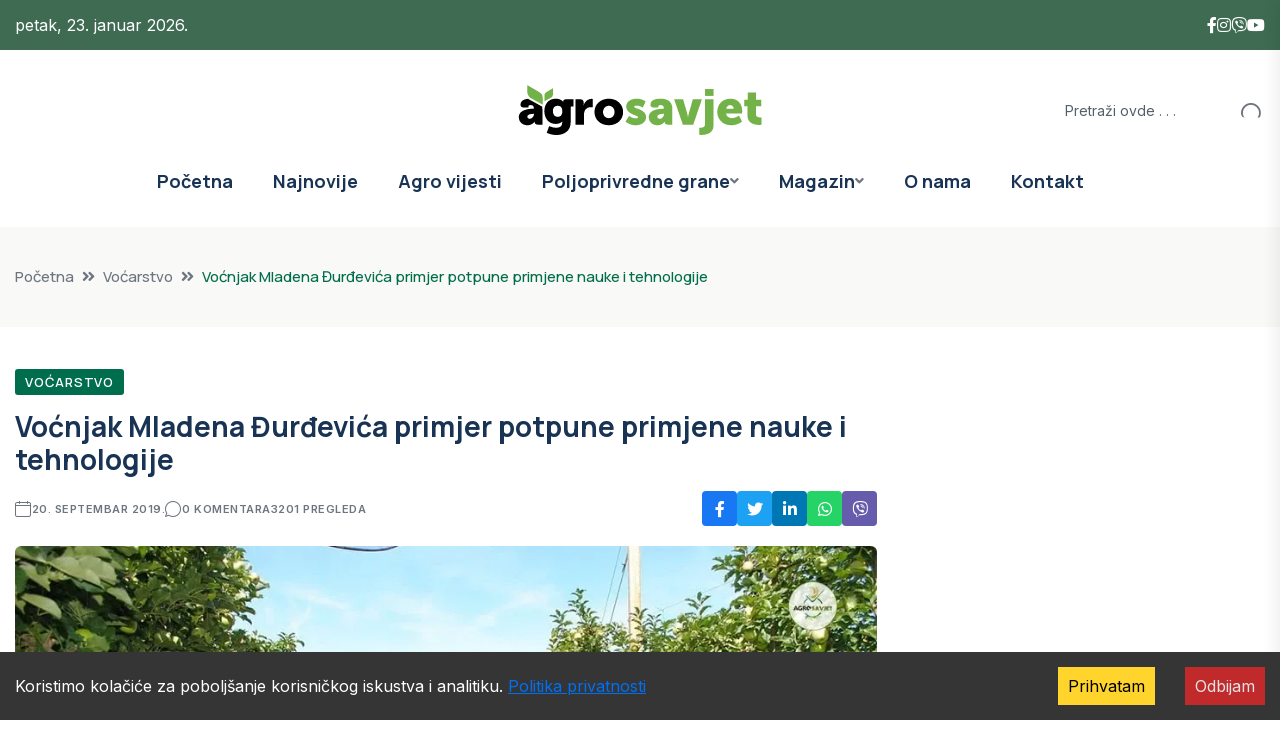

--- FILE ---
content_type: text/html; charset=utf-8
request_url: https://agrosavjet.com/vocnjak-mladena-djurdjevica-primjer-potpune-primjene-nauke-i-tehnologije
body_size: 27213
content:
<!DOCTYPE html><html lang="en" class="__variable_e97114 __variable_538739"><head><meta charSet="utf-8"/><meta name="viewport" content="width=device-width, initial-scale=1"/><link rel="preload" as="image" imageSrcSet="/_next/image?url=https%3A%2F%2Fuploads.agrosavjet.com%2Fuploads%2F2019%2F09%2Fvo%C4%87njak-large.webp&amp;w=1080&amp;q=75 1x, /_next/image?url=https%3A%2F%2Fuploads.agrosavjet.com%2Fuploads%2F2019%2F09%2Fvo%C4%87njak-large.webp&amp;w=2048&amp;q=75 2x"/><link rel="stylesheet" href="/_next/static/css/cf392581d77d4e46.css" data-precedence="next"/><link rel="stylesheet" href="/_next/static/css/a28a9a33feb11f1f.css" data-precedence="next"/><link rel="stylesheet" href="/_next/static/css/4618b91b5640274f.css" data-precedence="next"/><link rel="stylesheet" href="/_next/static/css/b561f30792cfbf59.css" data-precedence="next"/><link rel="stylesheet" href="/_next/static/css/c77c1afcd97a4164.css" data-precedence="next"/><link rel="stylesheet" href="/_next/static/css/9f8021f137d0f714.css" data-precedence="next"/><link rel="stylesheet" href="/_next/static/css/f5a07216c761c518.css" data-precedence="next"/><link rel="stylesheet" href="/_next/static/css/b8bddb11651ea876.css" data-precedence="next"/><link rel="stylesheet" href="/_next/static/css/0546c38a1f0a7339.css" data-precedence="next"/><link rel="preload" as="script" fetchPriority="low" href="/_next/static/chunks/webpack-53d21a6d77d1a711.js"/><script src="/_next/static/chunks/4bd1b696-f785427dddbba9fb.js" async=""></script><script src="/_next/static/chunks/1255-404bb8de49c90395.js" async=""></script><script src="/_next/static/chunks/main-app-1bd7c21f703e4572.js" async=""></script><script src="/_next/static/chunks/2619-3c9e02e22d10480a.js" async=""></script><script src="/_next/static/chunks/1356-91eb0cc4bec31d42.js" async=""></script><script src="/_next/static/chunks/4412-1d7393ca5d89c18a.js" async=""></script><script src="/_next/static/chunks/app/layout-f8ba49a70f3f72e3.js" async=""></script><script src="/_next/static/chunks/app/error-e7257a7d7e85acba.js" async=""></script><script src="/_next/static/chunks/5263-db37eff83da2e026.js" async=""></script><script src="/_next/static/chunks/9427-1e76f77cb667c3c3.js" async=""></script><script src="/_next/static/chunks/5639-446111cd7ebad0f2.js" async=""></script><script src="/_next/static/chunks/app/page-87c21f6a688917c5.js" async=""></script><script src="/_next/static/chunks/1297-4474495fea5fe054.js" async=""></script><script src="/_next/static/chunks/app/(posts)/%5Bslug%5D/page-0644aa4e210bd7b2.js" async=""></script><link rel="preload" href="https://www.googletagmanager.com/gtag/js?id=G-LB42XRPVPH" as="script"/><link rel="preload" href="https://pagead2.googlesyndication.com/pagead/js/adsbygoogle.js?client=ca-pub-3613112356278197" as="script" crossorigin=""/><meta name="next-size-adjust" content=""/><title>Voćnjak Mladena Đurđevića primjer potpune primjene nauke i tehnologije | AgroSavjet | AgroSavjet</title><meta name="description" content="Mladen Đurđević počeo se baviti intenzivnim voćarstvom 2000. godine i postepenim proširenjem uz primjenu najnovijih naučnih dostignuća dostigao je vrhunac  u pr"/><meta name="author" content="AgroSavjet Redakcija"/><meta name="keywords" content="poljoprivreda, agro vijesti, subvencije, uzgoj, stočarstvo, ratarstvo"/><meta name="robots" content="index, follow, max-image-preview:large"/><link rel="canonical" href="https://agrosavjet.com/vocnjak-mladena-djurdjevica-primjer-potpune-primjene-nauke-i-tehnologije"/><meta property="og:title" content="Voćnjak Mladena Đurđevića primjer potpune primjene nauke i tehnologije"/><meta property="og:description" content="Mladen Đurđević počeo se baviti intenzivnim voćarstvom 2000. godine i postepenim proširenjem uz primjenu najnovijih naučnih dostignuća dostigao je vrhunac  u pr"/><meta property="og:url" content="https://agrosavjet.com/vocnjak-mladena-djurdjevica-primjer-potpune-primjene-nauke-i-tehnologije"/><meta property="og:site_name" content="AgroSavjet"/><meta property="og:image" content="https://uploads.agrosavjet.com/uploads/2019/09/vo%C4%87njak-large.webp"/><meta property="og:image:width" content="1200"/><meta property="og:image:height" content="630"/><meta property="og:image:alt" content="Voćnjak Mladena Đurđevića primjer potpune primjene nauke i tehnologije"/><meta property="og:type" content="article"/><meta property="article:published_time" content="2019-09-20T21:04:14"/><meta name="twitter:card" content="summary_large_image"/><meta name="twitter:title" content="Voćnjak Mladena Đurđevića primjer potpune primjene nauke i tehnologije"/><meta name="twitter:description" content="Mladen Đurđević počeo se baviti intenzivnim voćarstvom 2000. godine i postepenim proširenjem uz primjenu najnovijih naučnih dostignuća dostigao je vrhunac  u pr"/><meta name="twitter:image" content="https://uploads.agrosavjet.com/uploads/2019/09/vo%C4%87njak-large.webp"/><link rel="icon" href="/favicon.ico"/><link rel="apple-touch-icon" href="/apple-icon.png"/><script src="/_next/static/chunks/polyfills-42372ed130431b0a.js" noModule=""></script></head><body class="__className_e97114"><div hidden=""><!--$--><!--/$--></div><!--$--><!--/$--><header class="header-style-four" role="banner"><div id="header-fixed-height" class=""></div><div class="header-top-wrap-three"><div class="container"><div class="row align-items-center"><div class="col-lg-6 col-md-8"><div class="header-top-left-two" style="color:white">petak, 23. januar 2026.</div></div><div class="col-lg-6 col-md-4"><div class="header-top-right-two"><div class="social-links"><ul class="clearfix list-wrap d-flex align-items-center" style="gap:20px"><li><a href="https://www.facebook.com/AgroSavjet"><i class="fab fa-facebook-f" style="color:#fff"></i></a></li><li><a href="https://www.instagram.com/AgroSavjet"><i class="fab fa-instagram" style="color:#fff"></i></a></li><li><a href="https://invite.viber.com/?g2=AQAtAMabBIMyVkzwQQx7HYPxQzzSwWW4UwfuGwCyvqpxnw3XPTmRa2mYtMdCwhw7"><i class="fab fa-viber" style="color:#fff"></i></a></li><li><a href="https://www.youtube.com/@agrosavjet681"><i class="fab fa-youtube" style="color:#fff"></i></a></li></ul></div></div></div></div></div></div><div class="header-logo-area-two"><div class="container"><div class="row align-items-center"><div class="col-lg-4 d-flex justify-content-start"></div><div class="col-lg-4 text-center"><div class="logo"><a href="/"><img alt="Logo" loading="lazy" width="1051" height="216" decoding="async" data-nimg="1" style="color:transparent" src="/_next/static/media/agro_savjet_crni.8ce24513.svg"/></a></div><div class="logo d-none"><a href="/"><img alt="Logo" loading="lazy" width="1051" height="216" decoding="async" data-nimg="1" style="color:transparent" src="/_next/static/media/agro_savjet_bjeli.ac0d7190.svg"/></a></div></div><div class="col-lg-4 d-flex justify-content-end"><div class="header-search-wrap header-search-wrap-three"><form class="d-flex"><input type="text" placeholder="Pretraži ovde . . ." value=""/><button type="submit" class="btn"><i class="flaticon-search"></i></button></form></div></div></div></div></div><div id="sticky-header" class="menu-area menu-style-four "><div class="container"><div class="row"><div class="col-12"><div class="menu-wrap"><nav class="menu-nav" style="display:flex;align-items:center;justify-content:space-between" aria-label="Main navigation"><div style="display:flex;align-items:center"><div class="logo"><a aria-label="Go to homepage" href="/"><img alt="Logo" fetchPriority="high" width="1051" height="216" decoding="async" data-nimg="1" style="color:transparent;width:auto;height:60px" src="/_next/static/media/agro_savjet_crni.8ce24513.svg"/></a></div><div class="logo d-none"><a aria-label="Go to homepage" href="/"><img alt="Logo" loading="lazy" width="1051" height="216" decoding="async" data-nimg="1" style="color:transparent;width:auto;height:60px" src="/_next/static/media/agro_savjet_bjeli.ac0d7190.svg"/></a></div></div><div class="navbar-wrap main-menu d-none d-lg-flex"><ul class="navigation"><li class=""><a href="/">Početna</a></li><li class=" "><a href="/category/najnovije">Najnovije</a></li><li class=" "><a href="/category/agro-vijesti">Agro vijesti</a></li><li class="menu-item-has-children "><a href="/category/poljoprivredne-grane">Poljoprivredne grane</a><div class="dropdown-btn"><span class="fas fa-angle-down"></span></div><ul class="sub-menu "><li class=" "><a href="/category/poljoprivredne-grane/povrtarstvo"><span>Povrtarstvo</span></a></li><li class=" "><a href="/category/poljoprivredne-grane/vocarstvo"><span>Voćarstvo</span></a></li><li class=" "><a href="/category/poljoprivredne-grane/ratarstvo"><span>Ratarstvo</span></a></li><li class=" "><a href="/category/poljoprivredne-grane/organska-proizvodnja"><span>Organska proizvodnja</span></a></li><li class=" "><a href="/category/poljoprivredne-grane/zastita-i-ishrana-biljaka"><span>Zaštita i ishrana biljaka</span></a></li><li class=" "><a href="/category/poljoprivredne-grane/zivinarstvo"><span>Živinarstvo</span></a></li><li class=" "><a href="/category/poljoprivredne-grane/stocarstvo"><span>Stočarstvo</span></a></li><li class=" "><a href="/category/poljoprivredne-grane/pcelarstvo"><span>Pčelarstvo</span></a></li><li class=" "><a href="/category/poljoprivredne-grane/mehanizacija"><span>Mehanizacija</span></a></li><li class=" "><a href="/category/poljoprivredne-grane/vinogradarstvo"><span>Vinogradarstvo</span></a></li><li class=" "><a href="/category/poljoprivredne-grane/ukrasno-i-ljekovito-bilje"><span>Ukrasno i ljekovito bilje</span></a></li><li class=" "><a href="/category/poljoprivredne-grane/zemljiste"><span>Zemljište</span></a></li><li class=" "><a href="/category/poljoprivredne-grane/agro-savjet"><span>Agro Savjet</span></a></li><li class=" "><a href="/category/poljoprivredne-grane/video"><span>Video</span></a></li></ul></li><li class="menu-item-has-children "><a href="/category/magazin">Magazin</a><div class="dropdown-btn"><span class="fas fa-angle-down"></span></div><ul class="sub-menu "><li class=" "><a href="/category/magazin/price-sa-sela"><span>Priče sa sela</span></a></li><li class=" "><a href="/category/magazin/zdravlje-i-ishrana"><span>Zdravlje i ishrana</span></a></li><li class=" "><a href="/category/magazin/kucniljubimci"><span>Kućni ljubimci</span></a></li><li class=" "><a href="/category/magazin/zanimljivost"><span>Zanimljivosti</span></a></li></ul></li><li class=" "><a href="/o-nama">O nama</a></li><li class=" "><a href="/kontakt">Kontakt</a></li></ul></div><button class="mobile-nav-toggler d-lg-none mobile-hamburger" aria-label="Open mobile menu" aria-expanded="false" aria-controls="mobile-menu"><span class="hamburger"><span class="bar"></span><span class="bar"></span><span class="bar"></span></span></button><div class="d-none d-lg-block" style="width:40px"></div></nav></div></div></div></div></div></header><div class=""><div class="mobile-menu"><nav class="menu-box"><div class="close-btn"><i class="fas fa-times"></i></div><div class="nav-logo"><a href="/"><img alt="Logo" loading="lazy" width="1051" height="216" decoding="async" data-nimg="1" style="color:transparent" src="/_next/static/media/agro_savjet_crni.8ce24513.svg"/></a></div><div class="nav-logo d-none"><a href="/"><img alt="Logo" loading="lazy" width="1051" height="216" decoding="async" data-nimg="1" style="color:transparent" src="/_next/static/media/agro_savjet_bjeli.ac0d7190.svg"/></a></div><div class="mobile-search"><form><input type="text" placeholder="Search here..."/><button><i class="flaticon-search"></i></button></form></div><div class="menu-outer"><ul class="navigation"><li class=""><a href="/">Početna</a></li><li class=" "><a href="/category/najnovije">Najnovije</a></li><li class=" "><a href="/category/agro-vijesti">Agro vijesti</a></li><li class="menu-item-has-children "><a href="/category/poljoprivredne-grane">Poljoprivredne grane</a><div class="dropdown-btn"><span class="fas fa-angle-down"></span></div><ul class="sub-menu "><li class=" "><a href="/category/poljoprivredne-grane/povrtarstvo"><span>Povrtarstvo</span></a></li><li class=" "><a href="/category/poljoprivredne-grane/vocarstvo"><span>Voćarstvo</span></a></li><li class=" "><a href="/category/poljoprivredne-grane/ratarstvo"><span>Ratarstvo</span></a></li><li class=" "><a href="/category/poljoprivredne-grane/organska-proizvodnja"><span>Organska proizvodnja</span></a></li><li class=" "><a href="/category/poljoprivredne-grane/zastita-i-ishrana-biljaka"><span>Zaštita i ishrana biljaka</span></a></li><li class=" "><a href="/category/poljoprivredne-grane/zivinarstvo"><span>Živinarstvo</span></a></li><li class=" "><a href="/category/poljoprivredne-grane/stocarstvo"><span>Stočarstvo</span></a></li><li class=" "><a href="/category/poljoprivredne-grane/pcelarstvo"><span>Pčelarstvo</span></a></li><li class=" "><a href="/category/poljoprivredne-grane/mehanizacija"><span>Mehanizacija</span></a></li><li class=" "><a href="/category/poljoprivredne-grane/vinogradarstvo"><span>Vinogradarstvo</span></a></li><li class=" "><a href="/category/poljoprivredne-grane/ukrasno-i-ljekovito-bilje"><span>Ukrasno i ljekovito bilje</span></a></li><li class=" "><a href="/category/poljoprivredne-grane/zemljiste"><span>Zemljište</span></a></li><li class=" "><a href="/category/poljoprivredne-grane/agro-savjet"><span>Agro Savjet</span></a></li><li class=" "><a href="/category/poljoprivredne-grane/video"><span>Video</span></a></li></ul></li><li class="menu-item-has-children "><a href="/category/magazin">Magazin</a><div class="dropdown-btn"><span class="fas fa-angle-down"></span></div><ul class="sub-menu "><li class=" "><a href="/category/magazin/price-sa-sela"><span>Priče sa sela</span></a></li><li class=" "><a href="/category/magazin/zdravlje-i-ishrana"><span>Zdravlje i ishrana</span></a></li><li class=" "><a href="/category/magazin/kucniljubimci"><span>Kućni ljubimci</span></a></li><li class=" "><a href="/category/magazin/zanimljivost"><span>Zanimljivosti</span></a></li></ul></li><li class=" "><a href="/o-nama">O nama</a></li><li class=" "><a href="/kontakt">Kontakt</a></li></ul></div><div class="social-links"><ul class="clearfix list-wrap"><li><a href="https://www.facebook.com/AgroSavjet"><i class="fab fa-facebook-f"></i></a></li><li><a href="https://www.instagram.com/AgroSavjet"><i class="fab fa-instagram"></i></a></li><li><a href="https://invite.viber.com/?g2=AQAtAMabBIMyVkzwQQx7HYPxQzzSwWW4UwfuGwCyvqpxnw3XPTmRa2mYtMdCwhw7" target="_blank" rel="noopener noreferrer"><i class="fab fa-viber"></i></a></li><li><a href="https://www.youtube.com/@agrosavjet681"><i class="fab fa-youtube"></i></a></li></ul></div></nav></div><div class="menu-backdrop"></div></div><main><script type="application/ld+json" id="json-ld-article">{"@context":"https://schema.org","@type":"NewsArticle","headline":"Voćnjak Mladena Đurđevića primjer potpune primjene nauke i tehnologije","image":["https://uploads.agrosavjet.com/uploads/2019/09/voćnjak-large.webp"],"datePublished":"2019-09-20T19:04:14.000Z","dateModified":"2025-12-16T21:41:22.000Z","author":[{"@type":"Person","name":"AgroSavjet"}],"publisher":{"@type":"Organization","name":"AgroSavjet","logo":{"@type":"ImageObject","url":"https://agrosavjet.com/logo.png"}}}</script><script type="application/ld+json" id="json-ld-breadcrumbs">{"@context":"https://schema.org","@type":"BreadcrumbList","itemListElement":[{"@type":"ListItem","position":1,"name":"Početna","item":"https://agrosavjet.com/"},{"@type":"ListItem","position":2,"name":"Voćarstvo","item":"https://agrosavjet.com/category/vocarstvo"},{"@type":"ListItem","position":3,"name":"Voćnjak Mladena Đurđevića primjer potpune primjene nauke i tehnologije","item":"https://agrosavjet.com/vocnjak-mladena-djurdjevica-primjer-potpune-primjene-nauke-i-tehnologije"}]}</script><main class="fix"><div class="breadcrumb-area "><div class="container"><div class="row"><div class="col-lg-12"><div class="breadcrumb-content"><nav aria-label="breadcrumb"><ol class="breadcrumb"><li class="breadcrumb-item "><a href="/">Početna</a></li><li class="breadcrumb-item "><a href="/category/vocarstvo">Voćarstvo</a></li><li class="breadcrumb-item active" aria-current="page">Voćnjak Mladena Đurđevića primjer potpune primjene nauke i tehnologije</li></ol></nav></div></div></div></div><script type="application/ld+json">{"@context":"https://schema.org","@type":"BreadcrumbList","itemListElement":[{"@type":"ListItem","position":1,"name":"Početna","item":"/"},{"@type":"ListItem","position":2,"name":"Voćarstvo","item":"/category/vocarstvo"},{"@type":"ListItem","position":3,"name":"Voćnjak Mladena Đurđevića primjer potpune primjene nauke i tehnologije","item":"/vocnjak-mladena-djurdjevica-primjer-potpune-primjene-nauke-i-tehnologije"}]}</script></div><section class="blog-details-area pt-40 pb-40"><div class="container"><div class="author-inner-wrap"><div class="row justify-content-center"><div class="col-70 "><div class="blog-details-wrap"><div class="blog-details-content"><div class="blog-details-content-top"><a class="post-tag" href="/category/vocarstvo">Voćarstvo</a><h1 class="title">Voćnjak Mladena Đurđevića primjer potpune primjene nauke i tehnologije</h1><div class="bd-content-inner"><div class="blog-post-meta"><ul class="list-wrap" role="list"><li><i class="flaticon-calendar" aria-hidden="true"></i><time dateTime="2019-09-20T00:00:00.000Z">20. septembar 2019.</time></li><li><i class="flaticon-chat" aria-hidden="true"></i>0<!-- --> komentara</li><li><i class="flaticon-view"></i>3201<!-- --> pregleda</li></ul></div><div class="blog-details-social"></div></div></div><div class="blog-details-thumb"><img alt="Voćnjak Mladena Đurđevića primjer potpune primjene nauke i tehnologije" width="1000" height="667" decoding="async" data-nimg="1" class="w-full h-auto object-cover" style="color:transparent" srcSet="/_next/image?url=https%3A%2F%2Fuploads.agrosavjet.com%2Fuploads%2F2019%2F09%2Fvo%C4%87njak-large.webp&amp;w=1080&amp;q=75 1x, /_next/image?url=https%3A%2F%2Fuploads.agrosavjet.com%2Fuploads%2F2019%2F09%2Fvo%C4%87njak-large.webp&amp;w=2048&amp;q=75 2x" src="/_next/image?url=https%3A%2F%2Fuploads.agrosavjet.com%2Fuploads%2F2019%2F09%2Fvo%C4%87njak-large.webp&amp;w=2048&amp;q=75"/></div><div class="blog-content-with-ads text-lg text-gray-700 leading-relaxed"><div class="prose max-w-none mb-4"><p><em><strong>Mladen Đurđević počeo se baviti intenzivnim voćarstvom 2000. godine i postepenim proširenjem uz primjenu najnovijih naučnih dostignuća dostigao je vrhunac  u proizvodnji jabuke.Sa početnih 2,5 hektara Mladen će ove godine dostići 15 hektara.Priznaje da su mu uveliko pomogli stručnjaci i njegova čvrsta volja da ide ukorak sa naukom.</strong></em><a href="https://uploads.agrosavjet.com/uploads/2019/09/voćnjak-5.jpg"><img style="max-width: 100%; height: auto;" class="aligncenter size-full wp-image-5370" src="https://uploads.agrosavjet.com/uploads/2019/09/voćnjak-5.jpg" alt="" width="1000" height="667" /></a>-Voćari moraju raščistiti dileme oko tehnologije. Ako težimo vrhunskim prinosima onda moramo smanjiti površine pod starim  sortama i uvoditi nove, visokokvalitetne i rodne sorte, koje su tražene na tržištu. Ja sam uložio mnogo novca i truda i u podizanje sistema protivgradnih mreža, orošavanja i navodnjavanja kap po kap. Posljednja investicija bila je savremeni atomizer,pa smo eliminisali kratsavost ploda, venturiu, kazao je za 'Agrosavjet' Mladen Đurđević.</p></div><div style="min-height:250px;margin-bottom:1rem"><ins class="adsbygoogle" style="display:block;text-align:center;width:100%" data-ad-client="ca-pub-3613112356278197" data-ad-slot="7932625792" data-ad-format="fluid" data-ad-layout="in-article"></ins></div><div class="prose max-w-none mb-4"><p>Čest gost u Đurđevićevom voćnjaku u gradiškom selu Kijevci, ali i širom Potkozarja je profesor Vojislav Trkulja, direktor Poljoprivrednog instituta Republike Srpske. Profesor Trkulja kategorički tvrdi da klimatske promjene pružaju svakodnevno sve više izazova i nauci i proizvodnji. Većina godina od proteklih deset godina , tvrdi Trkulja, nisu bile dobre.</p></div><div class="prose max-w-none mb-4"><p>-Savremena poljoprivredna  nauka i struka se intenzivno bave klimatskim promjenama, nudeći rješenja, kako bi se smanjile štete. Tri su ključne stvari u voćarstvu. To su protivgradne mreže, sistem za navodnjavanje 'kap po kap' i antifrost sistemi. Ministarstvo poljoprivrede, vodoprivrede i šumarstva RS daje podsticaje za ove tri mjere i to treba koristiti, kaže profesor Trkulja.<br/><h3><strong><a href="https://uploads.agrosavjet.com/uploads/2019/09/prof.dr-Vojislav-Trkulja.jpg"><img style="max-width: 100%; height: auto;" class="aligncenter size-full wp-image-5371" src="https://uploads.agrosavjet.com/uploads/2019/09/prof.dr-Vojislav-Trkulja.jpg" alt="" width="1000" height="667" /></a></strong></h3><br/><h3><strong>Ministarstvo poljoprivrede, vodoprivrede i šumarstva RS podržava voćare u borbi protiv klimatskih promjena</strong></h3><br/><strong> </strong>Sa Trkuljinim riječima u potpunosti se slaže ministar poljoprivrede, vodoprivrede i šumarstva Republike Srpske Boris Pašalić, potvrđujući  da voćarska proizvodnja može biti profitabilna i održiva i da se za voće može naći tržište.</p></div><div style="min-height:250px;margin-bottom:1rem"><ins class="adsbygoogle" style="display:block;text-align:center;width:100%" data-ad-client="ca-pub-3613112356278197" data-ad-slot="1453907736" data-ad-format="fluid" data-ad-layout="in-article"></ins></div><div class="prose max-w-none mb-4"><p>- U Republici Srpskoj ima oko tri hiljade hektara zasada jabuke, a prosječna godišnja proizvodnja je između 120  i 130 hiljada  tona. Očekujemo uspješan izvoz jabuke i kruške na rusko tržište, rekao je ministar Pašalić.</p></div><div class="prose max-w-none mb-4"><p>Ministar je istakao da je višegodišnje zasade potrebno obezbijediti od svih elementarnih nepogoda, kao što su grad, mraz i suša, koje su prisutne nekoliko godina.</p></div><div class="prose max-w-none mb-4"><p>- Ministarstvo je pomoglo nabavku sistema za navodnjavanje i zaštitu od grada, a u narednom periodi ćemo izdvajati sve više sredstava za takvu opremu i mehanizaciju. Agrarni budžet se neće narušiti, na raspolaganju je 71 milion KM direktnih subvencija i može doći samo do preraspodjele tih sredstava, a nikako do umanjenja , rekao je Pašalić.<br/><h3><strong><a href="https://uploads.agrosavjet.com/uploads/2019/09/voćnjak-1.jpg"><img style="max-width: 100%; height: auto;" class="aligncenter size-full wp-image-5372" src="https://uploads.agrosavjet.com/uploads/2019/09/voćnjak-1.jpg" alt="" width="1000" height="667" /></a></strong></h3><br/><h3><strong>Grad Gradiška takođe podržava svoje voćare</strong></h3><br/>I gradonačelnik Gradiške Zoran Adžić smatra da je voćarstvo adut domaće poljoprivrede.</p></div><div style="min-height:250px;margin-bottom:1rem"><ins class="adsbygoogle" style="display:block;text-align:center;width:100%" data-ad-client="ca-pub-3613112356278197" data-ad-slot="7451366528" data-ad-format="fluid" data-ad-layout="in-article"></ins></div><div class="prose max-w-none mb-4"><p>- Primjer Mladena Đurđevića  pokazuje da imamo ljude koji su spremni da primijene najsavremenije tehnologije u voćarstvu i da dobiju maksimalni prinos.</p></div><div class="prose max-w-none mb-4"><p>Gradonačelnik Adžić  rekao je da se očekuje značajni investitor u Agroindustrijskoj zoni u Novoj Topoli, koji će otkupom i preradom voća i povrća dodatno stimulisati poljoprivrednu proizvodnju, ne samo u Gradišci, već i u Laktašia, Srpcu i drugim opštinama.<br/><h3><strong>Potkozarje spada među najbolja tri voćarska lokaliteta u Evropi</strong></h3><br/>Gradonačelnik Zoran Adžić smatra da Gradiška ima potencijal da kao što je Toskana napravila brend od vinove loze, u Potkozarskom kraju napravi prepoznatljiv brendirani proizvod jabuke, šljive, ali i proizvoda od ovog voća. Istu tvrdnju u Kijevcima je iznio i profesor Trkulja, smatrajući da Potkozarje zajedno sa Južnim Tirolom i područjem oko Bodenskog jezera spada u tri vodeća evropska regiona za voćarstvo.</p></div><div class="prose max-w-none mb-4"><p>Voćnjak Mladena Đurđevića sa vrhunskim prinosima i zdravim plodovima potvrđuje bonitet Potkozarja.<a href="https://uploads.agrosavjet.com/uploads/2019/09/voćnjak-4.jpg"><img style="max-width: 100%; height: auto;" class="aligncenter size-full wp-image-5373" src="https://uploads.agrosavjet.com/uploads/2019/09/voćnjak-4.jpg" alt="" width="1000" height="667" /></a>-Ovdje susrećemo prinos od 70 tona po hektaru, sa veoma velikim udjelom prve klase. Uz to plodovi su zdravi i lijepi, bez venturie, ali  tretirani samo  nužnim tretmanima. To je ono što naši voćari moraju konstantno postizati da bi izvozili u Rusiju ili Evropsku uniju. Treba zapamtiti da se može tretirati samo sa dozvoljenim pesticidima i samo kada je neophodno, kazao je profesor Vojislav Trkulja.</p></div><div style="min-height:250px;margin-bottom:1rem"><ins class="adsbygoogle" style="display:block;text-align:center;width:100%" data-ad-client="ca-pub-3613112356278197" data-ad-slot="2703626244" data-ad-format="fluid" data-ad-layout="in-article"></ins></div><div class="prose max-w-none mb-4"><p>Problemi poput  nedostatka radne snage ili ambalaže, takozvanih box paleta, lakše se rješavaju ako se postižu vrhunski prinosi, čulo se na voćnjaku u Kijevcima, uz jasnu poruku da je Poljoprivredni institut RS neprestano uz proizvođače.</p></div><div class="prose max-w-none mb-4"><p>Ekstra plodovi iz voćnjaka Mladena Đurđevića i ove godine će završiti mahom na domaćem tržištu i to u lancu 'Konzumovih' marketa, te na regionalnom tržištu. Sprega nauke, dugogodišnjeg iskustva i primjene najnovijih tehnoloških rješenja, u ovom slučaju postigla je apsolututni efekat.</p></div><div class="prose max-w-none mb-4"><p><strong>Boško Grgić</strong></p></div><div style="min-height:250px;margin-bottom:1rem"><ins class="adsbygoogle" style="display:block;text-align:center;width:100%" data-ad-client="ca-pub-3613112356278197" data-ad-slot="7403265067" data-ad-format="fluid" data-ad-layout="in-article"></ins></div><div class="prose max-w-none mb-4"><p><strong>Izvor: AgroSavjet</strong></p></div></div><div class="flex w-full justify-between items-center mt-8 pt-4 border-t border-gray-100 text-sm text-gray-500 italic flex-nowrap"></div><div class="blog-details-bottom mt-8 pd-16"><div class="row align-items-center"><div class="col-lg-6"><div class="post-tags"><h5 class="title">Tagovi: </h5><ul class="list-wrap"></ul></div></div><div class="col-lg-6"><div class="post-share"><h5 class="title">Podjeli:</h5></div></div></div></div></div><div class="pev-next-post-wrap"><div class="row"><div class="col-md-6" style="visibility:visible"><div class="post-item"><div class="thumb"><a aria-label="Idite na prethodnu objavu: Evo zašto je ova sorta šljive najbolja za rakiju" href="/evo-zasto-je-ova-sorta-sljive-najbolja-za-rakiju"><img alt="Evo zašto je ova sorta šljive najbolja za rakiju" loading="lazy" width="100" height="100" decoding="async" data-nimg="1" style="color:transparent" srcSet="/_next/image?url=https%3A%2F%2Fuploads.agrosavjet.com%2Fuploads%2F2019%2F09%2FSljiva-1-small.webp&amp;w=128&amp;q=75 1x, /_next/image?url=https%3A%2F%2Fuploads.agrosavjet.com%2Fuploads%2F2019%2F09%2FSljiva-1-small.webp&amp;w=256&amp;q=75 2x" src="/_next/image?url=https%3A%2F%2Fuploads.agrosavjet.com%2Fuploads%2F2019%2F09%2FSljiva-1-small.webp&amp;w=256&amp;q=75"/></a></div><div class="content"><span aria-hidden="true">Prethodna objava</span><h5 class="post-title"><a aria-label="Prethodna objava: Evo zašto je ova sorta šljive najbolja za rakiju" href="/evo-zasto-je-ova-sorta-sljive-najbolja-za-rakiju">Evo zašto je ova sorta šljive najbolja za rakiju</a></h5></div></div></div><div class="col-md-6" style="visibility:visible"><div class="post-item next-post"><div class="thumb"><a aria-label="Idite na sledeću objavu: Ovako kalemite breskvu i nema greške" href="/ovako-kalemite-breskvu-i-nema-greske"><img alt="Ovako kalemite breskvu i nema greške" loading="lazy" width="100" height="100" decoding="async" data-nimg="1" style="color:transparent" srcSet="/_next/image?url=https%3A%2F%2Fuploads.agrosavjet.com%2Fuploads%2F2020%2F04%2Fbreskva-naslovna-880x495-1-small.webp&amp;w=128&amp;q=75 1x, /_next/image?url=https%3A%2F%2Fuploads.agrosavjet.com%2Fuploads%2F2020%2F04%2Fbreskva-naslovna-880x495-1-small.webp&amp;w=256&amp;q=75 2x" src="/_next/image?url=https%3A%2F%2Fuploads.agrosavjet.com%2Fuploads%2F2020%2F04%2Fbreskva-naslovna-880x495-1-small.webp&amp;w=256&amp;q=75"/></a></div><div class="content"><span aria-hidden="true">Sledeća objava</span><h5 class="post-title"><a aria-label="Sledeća objava: Ovako kalemite breskvu i nema greške" href="/ovako-kalemite-breskvu-i-nema-greske">Ovako kalemite breskvu i nema greške</a></h5></div></div></div></div></div><div class="comments-wrap"><h3 class="comments-wrap-title">Nema komentara</h3></div><div class="comment-respond"><h3 class="comment-reply-title">Ostavi komentar</h3><form class="comment-form"><p class="comment-notes">Obavezna polja su označena *</p><div class="form-grp"><textarea name="content" placeholder="Komentar" required=""></textarea></div><div class="row"><div class="col-md-4"><div class="form-grp"><input type="text" placeholder="Ime *" required="" name="author" value=""/></div></div></div><button type="submit" class="btn btn-two" aria-busy="false" aria-label="Pošalji komentar">Pošalji komentar</button><div style="font-size:12px;opacity:0.6;margin-top:10px">Ovaj sajt je zaštićen reCAPTCHA tehnologijom i primenjuju se Google<!-- --> <a href="https://policies.google.com/privacy" target="_blank">Politika privatnosti</a> <!-- -->i<!-- --> <a href="https://policies.google.com/terms" target="_blank">Uslovi korišćenja</a>.</div></form></div><section class="related-posts-area" aria-labelledby="related-posts-title"><div class="w-full"><div class="w-full mb-6" id="related-posts-title"><div class="section-title-wrap mb-30"><div class="section-title"><h2 class="title">Povezani članci</h2></div><div class="section-title-line"></div></div></div><div class="related-posts-wrapper relative w-full"><div class="slick-slider w-full slick-initialized" dir="ltr"><div class="slick-list"><div class="slick-track" style="width:1433.3333333333335%;left:-100.00000000000001%"><div data-index="-3" tabindex="-1" class="slick-slide slick-cloned" aria-hidden="true" style="width:2.3255813953488373%"><div><div class="px-2 w-full" tabindex="-1" style="width:100%;display:inline-block"><div class="related-post-item"><a href="/koliko-trebaju-biti-duboke-i-siroke-rupe-za-sadnju-voca"><img alt="sadnja voćki" loading="lazy" width="400" height="267" decoding="async" data-nimg="1" class="fixed-img" style="color:transparent" srcSet="/_next/image?url=https%3A%2F%2Fuploads.agrosavjet.com%2Fuploads%2F2022%2F03%2Fsadnja-vocke2-small.webp&amp;w=640&amp;q=75 1x, /_next/image?url=https%3A%2F%2Fuploads.agrosavjet.com%2Fuploads%2F2022%2F03%2Fsadnja-vocke2-small.webp&amp;w=828&amp;q=75 2x" src="/_next/image?url=https%3A%2F%2Fuploads.agrosavjet.com%2Fuploads%2F2022%2F03%2Fsadnja-vocke2-small.webp&amp;w=828&amp;q=75"/></a><div class="p-2"><h5><a href="/koliko-trebaju-biti-duboke-i-siroke-rupe-za-sadnju-voca">Koliko trebaju biti duboke i široke rupe za sadnju voća?</a></h5></div></div></div></div></div><div data-index="-2" tabindex="-1" class="slick-slide slick-cloned" aria-hidden="true" style="width:2.3255813953488373%"><div><div class="px-2 w-full" tabindex="-1" style="width:100%;display:inline-block"><div class="related-post-item"><a href="/posadite-bob-u-masliniku-nahranit-ce-masline-i-vas"><img alt="bob" loading="lazy" width="400" height="267" decoding="async" data-nimg="1" class="fixed-img" style="color:transparent" srcSet="/_next/image?url=https%3A%2F%2Fuploads.agrosavjet.com%2Fuploads%2F2022%2F03%2FBOB1-small.webp&amp;w=640&amp;q=75 1x, /_next/image?url=https%3A%2F%2Fuploads.agrosavjet.com%2Fuploads%2F2022%2F03%2FBOB1-small.webp&amp;w=828&amp;q=75 2x" src="/_next/image?url=https%3A%2F%2Fuploads.agrosavjet.com%2Fuploads%2F2022%2F03%2FBOB1-small.webp&amp;w=828&amp;q=75"/></a><div class="p-2"><h5><a href="/posadite-bob-u-masliniku-nahranit-ce-masline-i-vas">Posadite bob u masliniku – nahranit će masline i vas</a></h5></div></div></div></div></div><div data-index="-1" tabindex="-1" class="slick-slide slick-cloned" aria-hidden="true" style="width:2.3255813953488373%"><div><div class="px-2 w-full" tabindex="-1" style="width:100%;display:inline-block"><div class="related-post-item"><a href="/kako-pravilno-obaviti-zimsko-prskanje-vocnjaka"><img alt="Kako pravilno obaviti zimsko prskanje voćnjaka" loading="lazy" width="400" height="267" decoding="async" data-nimg="1" class="fixed-img" style="color:transparent" srcSet="/_next/image?url=https%3A%2F%2Fuploads.agrosavjet.com%2Fuploads%2F2019%2F01%2F5a-small.webp&amp;w=640&amp;q=75 1x, /_next/image?url=https%3A%2F%2Fuploads.agrosavjet.com%2Fuploads%2F2019%2F01%2F5a-small.webp&amp;w=828&amp;q=75 2x" src="/_next/image?url=https%3A%2F%2Fuploads.agrosavjet.com%2Fuploads%2F2019%2F01%2F5a-small.webp&amp;w=828&amp;q=75"/></a><div class="p-2"><h5><a href="/kako-pravilno-obaviti-zimsko-prskanje-vocnjaka">Kako pravilno obaviti zimsko prskanje voćnjaka</a></h5></div></div></div></div></div><div data-index="0" class="slick-slide slick-active slick-current" tabindex="-1" aria-hidden="false" style="outline:none;width:2.3255813953488373%"><div><div class="px-2 w-full" tabindex="-1" style="width:100%;display:inline-block"><div class="related-post-item"><a href="/zimska-rezidba-u-vonjaku-prednosti-i-nedostaci"><img alt="Zimska rezidba u voćnjaku: Prednosti i nedostaci" loading="lazy" width="400" height="267" decoding="async" data-nimg="1" class="fixed-img" style="color:transparent" srcSet="/_next/image?url=https%3A%2F%2Fuploads.agrosavjet.com%2Fuploads%2F2026%2F01%2Fzimsko_orezivanje_vo_njaka-small-b5997216.webp&amp;w=640&amp;q=75 1x, /_next/image?url=https%3A%2F%2Fuploads.agrosavjet.com%2Fuploads%2F2026%2F01%2Fzimsko_orezivanje_vo_njaka-small-b5997216.webp&amp;w=828&amp;q=75 2x" src="/_next/image?url=https%3A%2F%2Fuploads.agrosavjet.com%2Fuploads%2F2026%2F01%2Fzimsko_orezivanje_vo_njaka-small-b5997216.webp&amp;w=828&amp;q=75"/></a><div class="p-2"><h5><a href="/zimska-rezidba-u-vonjaku-prednosti-i-nedostaci">Zimska rezidba u voćnjaku: Prednosti i nedostaci</a></h5></div></div></div></div></div><div data-index="1" class="slick-slide slick-active" tabindex="-1" aria-hidden="false" style="outline:none;width:2.3255813953488373%"><div><div class="px-2 w-full" tabindex="-1" style="width:100%;display:inline-block"><div class="related-post-item"><a href="/prirodna-zatita-bez-hemikalija-grane-ipka-ili-rua-protiv-glodara-u-vonjaku"><img alt="Prirodna zaštita bez hemikalija: Grane šipka ili ruža protiv glodara u voćnjaku" loading="lazy" width="400" height="267" decoding="async" data-nimg="1" class="fixed-img" style="color:transparent" srcSet="/_next/image?url=https%3A%2F%2Fuploads.agrosavjet.com%2Fuploads%2F2026%2F01%2F_e_er_tagatoza-small-23aa0c7e.webp&amp;w=640&amp;q=75 1x, /_next/image?url=https%3A%2F%2Fuploads.agrosavjet.com%2Fuploads%2F2026%2F01%2F_e_er_tagatoza-small-23aa0c7e.webp&amp;w=828&amp;q=75 2x" src="/_next/image?url=https%3A%2F%2Fuploads.agrosavjet.com%2Fuploads%2F2026%2F01%2F_e_er_tagatoza-small-23aa0c7e.webp&amp;w=828&amp;q=75"/></a><div class="p-2"><h5><a href="/prirodna-zatita-bez-hemikalija-grane-ipka-ili-rua-protiv-glodara-u-vonjaku">Prirodna zaštita bez hemikalija: Grane šipka ili ruža protiv glodara u voćnjaku</a></h5></div></div></div></div></div><div data-index="2" class="slick-slide slick-active" tabindex="-1" aria-hidden="false" style="outline:none;width:2.3255813953488373%"><div><div class="px-2 w-full" tabindex="-1" style="width:100%;display:inline-block"><div class="related-post-item"><a href="/za-kreenje-stabala-ni-sad-nije-kasno"><img alt="Za krečenje stabala ni sad nije kasno" loading="lazy" width="400" height="267" decoding="async" data-nimg="1" class="fixed-img" style="color:transparent" srcSet="/_next/image?url=https%3A%2F%2Fuploads.agrosavjet.com%2Fuploads%2F2026%2F01%2Fkrecenje_s-small-a1603d04.webp&amp;w=640&amp;q=75 1x, /_next/image?url=https%3A%2F%2Fuploads.agrosavjet.com%2Fuploads%2F2026%2F01%2Fkrecenje_s-small-a1603d04.webp&amp;w=828&amp;q=75 2x" src="/_next/image?url=https%3A%2F%2Fuploads.agrosavjet.com%2Fuploads%2F2026%2F01%2Fkrecenje_s-small-a1603d04.webp&amp;w=828&amp;q=75"/></a><div class="p-2"><h5><a href="/za-kreenje-stabala-ni-sad-nije-kasno">Za krečenje stabala ni sad nije kasno</a></h5></div></div></div></div></div><div data-index="3" class="slick-slide" tabindex="-1" aria-hidden="true" style="outline:none;width:2.3255813953488373%"><div><div class="px-2 w-full" tabindex="-1" style="width:100%;display:inline-block"><div class="related-post-item"><a href="/radovi-u-vonjaku-u-januaru"><img alt="Radovi u voćnjaku u januaru" loading="lazy" width="400" height="266" decoding="async" data-nimg="1" class="fixed-img" style="color:transparent" srcSet="/_next/image?url=https%3A%2F%2Fuploads.agrosavjet.com%2Fuploads%2F2026%2F01%2F14299-small-ec4ba04b.webp&amp;w=640&amp;q=75 1x, /_next/image?url=https%3A%2F%2Fuploads.agrosavjet.com%2Fuploads%2F2026%2F01%2F14299-small-ec4ba04b.webp&amp;w=828&amp;q=75 2x" src="/_next/image?url=https%3A%2F%2Fuploads.agrosavjet.com%2Fuploads%2F2026%2F01%2F14299-small-ec4ba04b.webp&amp;w=828&amp;q=75"/></a><div class="p-2"><h5><a href="/radovi-u-vonjaku-u-januaru">Radovi u voćnjaku u januaru</a></h5></div></div></div></div></div><div data-index="4" class="slick-slide" tabindex="-1" aria-hidden="true" style="outline:none;width:2.3255813953488373%"><div><div class="px-2 w-full" tabindex="-1" style="width:100%;display:inline-block"><div class="related-post-item"><a href="/zbog-ega-morate-biti-oprezni-s-mineralnim-ubrivima-u-vonjaku"><img alt="Zbog čega  morate biti oprezni s mineralnim đubrivima u voćnjaku?" loading="lazy" width="400" height="224" decoding="async" data-nimg="1" class="fixed-img" style="color:transparent" srcSet="/_next/image?url=https%3A%2F%2Fuploads.agrosavjet.com%2Fuploads%2F2025%2F12%2FVecteezy_ai-generated-close-up-of-plant-with-water-droplets_41402105-small.webp&amp;w=640&amp;q=75 1x, /_next/image?url=https%3A%2F%2Fuploads.agrosavjet.com%2Fuploads%2F2025%2F12%2FVecteezy_ai-generated-close-up-of-plant-with-water-droplets_41402105-small.webp&amp;w=828&amp;q=75 2x" src="/_next/image?url=https%3A%2F%2Fuploads.agrosavjet.com%2Fuploads%2F2025%2F12%2FVecteezy_ai-generated-close-up-of-plant-with-water-droplets_41402105-small.webp&amp;w=828&amp;q=75"/></a><div class="p-2"><h5><a href="/zbog-ega-morate-biti-oprezni-s-mineralnim-ubrivima-u-vonjaku">Zbog čega  morate biti oprezni s mineralnim đubrivima u voćnjaku?</a></h5></div></div></div></div></div><div data-index="5" class="slick-slide" tabindex="-1" aria-hidden="true" style="outline:none;width:2.3255813953488373%"><div><div class="px-2 w-full" tabindex="-1" style="width:100%;display:inline-block"><div class="related-post-item"><a href="/sedam-najboljih-vocaka-i-grmova-za-sadnju-u-decembru"><img alt="voćnjak" loading="lazy" width="400" height="267" decoding="async" data-nimg="1" class="fixed-img" style="color:transparent" srcSet="/_next/image?url=https%3A%2F%2Fuploads.agrosavjet.com%2Fuploads%2F2023%2F03%2Fvocnjak-zum-small.webp&amp;w=640&amp;q=75 1x, /_next/image?url=https%3A%2F%2Fuploads.agrosavjet.com%2Fuploads%2F2023%2F03%2Fvocnjak-zum-small.webp&amp;w=828&amp;q=75 2x" src="/_next/image?url=https%3A%2F%2Fuploads.agrosavjet.com%2Fuploads%2F2023%2F03%2Fvocnjak-zum-small.webp&amp;w=828&amp;q=75"/></a><div class="p-2"><h5><a href="/sedam-najboljih-vocaka-i-grmova-za-sadnju-u-decembru">Sedam najboljih voćaka i grmova za sadnju u decembru</a></h5></div></div></div></div></div><div data-index="6" class="slick-slide" tabindex="-1" aria-hidden="true" style="outline:none;width:2.3255813953488373%"><div><div class="px-2 w-full" tabindex="-1" style="width:100%;display:inline-block"><div class="related-post-item"><a href="/kada-i-zasto-kreciti-vocke-da-li-je-ova-mjera-uzaludna"><img alt="krečenje stabala voćaka" loading="lazy" width="400" height="267" decoding="async" data-nimg="1" class="fixed-img" style="color:transparent" srcSet="/_next/image?url=https%3A%2F%2Fuploads.agrosavjet.com%2Fuploads%2F2025%2F10%2Fkrecenje-stabala-small.webp&amp;w=640&amp;q=75 1x, /_next/image?url=https%3A%2F%2Fuploads.agrosavjet.com%2Fuploads%2F2025%2F10%2Fkrecenje-stabala-small.webp&amp;w=828&amp;q=75 2x" src="/_next/image?url=https%3A%2F%2Fuploads.agrosavjet.com%2Fuploads%2F2025%2F10%2Fkrecenje-stabala-small.webp&amp;w=828&amp;q=75"/></a><div class="p-2"><h5><a href="/kada-i-zasto-kreciti-vocke-da-li-je-ova-mjera-uzaludna">Kada i zašto krečiti voćke? Da li je ova mjera uzaludna?</a></h5></div></div></div></div></div><div data-index="7" class="slick-slide" tabindex="-1" aria-hidden="true" style="outline:none;width:2.3255813953488373%"><div><div class="px-2 w-full" tabindex="-1" style="width:100%;display:inline-block"><div class="related-post-item"><a href="/stare-sorte-voca-bogatstvo-tradicije-i-potencijal-buducnosti"><img alt="čuvanje jabuka" loading="lazy" width="400" height="267" decoding="async" data-nimg="1" class="fixed-img" style="color:transparent" srcSet="/_next/image?url=https%3A%2F%2Fuploads.agrosavjet.com%2Fuploads%2F2024%2F10%2Fjabuke-u-gajbi-small.webp&amp;w=640&amp;q=75 1x, /_next/image?url=https%3A%2F%2Fuploads.agrosavjet.com%2Fuploads%2F2024%2F10%2Fjabuke-u-gajbi-small.webp&amp;w=828&amp;q=75 2x" src="/_next/image?url=https%3A%2F%2Fuploads.agrosavjet.com%2Fuploads%2F2024%2F10%2Fjabuke-u-gajbi-small.webp&amp;w=828&amp;q=75"/></a><div class="p-2"><h5><a href="/stare-sorte-voca-bogatstvo-tradicije-i-potencijal-buducnosti">Stare sorte voća – bogatstvo tradicije i potencijal budućnosti</a></h5></div></div></div></div></div><div data-index="8" class="slick-slide" tabindex="-1" aria-hidden="true" style="outline:none;width:2.3255813953488373%"><div><div class="px-2 w-full" tabindex="-1" style="width:100%;display:inline-block"><div class="related-post-item"><a href="/zakopajte-cetiri-smokve-u-saksiju-sa-zemljom-i-gledajte-cudo-video"><img alt="smokve dvorotke" loading="lazy" width="400" height="267" decoding="async" data-nimg="1" class="fixed-img" style="color:transparent" srcSet="/_next/image?url=https%3A%2F%2Fuploads.agrosavjet.com%2Fuploads%2F2021%2F10%2FSMOKVE12-small.webp&amp;w=640&amp;q=75 1x, /_next/image?url=https%3A%2F%2Fuploads.agrosavjet.com%2Fuploads%2F2021%2F10%2FSMOKVE12-small.webp&amp;w=828&amp;q=75 2x" src="/_next/image?url=https%3A%2F%2Fuploads.agrosavjet.com%2Fuploads%2F2021%2F10%2FSMOKVE12-small.webp&amp;w=828&amp;q=75"/></a><div class="p-2"><h5><a href="/zakopajte-cetiri-smokve-u-saksiju-sa-zemljom-i-gledajte-cudo-video">Zakopajte četiri smokve u saksiju sa zemljom i gledajte čudo (VIDEO)</a></h5></div></div></div></div></div><div data-index="9" class="slick-slide" tabindex="-1" aria-hidden="true" style="outline:none;width:2.3255813953488373%"><div><div class="px-2 w-full" tabindex="-1" style="width:100%;display:inline-block"><div class="related-post-item"><a href="/korekcija-rezidbe-vocaka-vrijeme-je-da-ispravite-greske"><img alt="orezivanje" loading="lazy" width="400" height="267" decoding="async" data-nimg="1" class="fixed-img" style="color:transparent" srcSet="/_next/image?url=https%3A%2F%2Fuploads.agrosavjet.com%2Fuploads%2F2021%2F11%2Fmakaze-small.webp&amp;w=640&amp;q=75 1x, /_next/image?url=https%3A%2F%2Fuploads.agrosavjet.com%2Fuploads%2F2021%2F11%2Fmakaze-small.webp&amp;w=828&amp;q=75 2x" src="/_next/image?url=https%3A%2F%2Fuploads.agrosavjet.com%2Fuploads%2F2021%2F11%2Fmakaze-small.webp&amp;w=828&amp;q=75"/></a><div class="p-2"><h5><a href="/korekcija-rezidbe-vocaka-vrijeme-je-da-ispravite-greske">Korekcija rezidbe voćaka: Vrijeme je da ispravite greške</a></h5></div></div></div></div></div><div data-index="10" class="slick-slide" tabindex="-1" aria-hidden="true" style="outline:none;width:2.3255813953488373%"><div><div class="px-2 w-full" tabindex="-1" style="width:100%;display:inline-block"><div class="related-post-item"><a href="/lisne-vasi-u-vocarstvu-i-metode-njihovog-suzbijanja"><img alt="lisne vaši" loading="lazy" width="400" height="267" decoding="async" data-nimg="1" class="fixed-img" style="color:transparent" srcSet="/_next/image?url=https%3A%2F%2Fuploads.agrosavjet.com%2Fuploads%2F2025%2F05%2Flisne-vasi-na-vocu-small.webp&amp;w=640&amp;q=75 1x, /_next/image?url=https%3A%2F%2Fuploads.agrosavjet.com%2Fuploads%2F2025%2F05%2Flisne-vasi-na-vocu-small.webp&amp;w=828&amp;q=75 2x" src="/_next/image?url=https%3A%2F%2Fuploads.agrosavjet.com%2Fuploads%2F2025%2F05%2Flisne-vasi-na-vocu-small.webp&amp;w=828&amp;q=75"/></a><div class="p-2"><h5><a href="/lisne-vasi-u-vocarstvu-i-metode-njihovog-suzbijanja">Lisne vaši u voćarstvu i metode njihovog suzbijanja</a></h5></div></div></div></div></div><div data-index="11" class="slick-slide" tabindex="-1" aria-hidden="true" style="outline:none;width:2.3255813953488373%"><div><div class="px-2 w-full" tabindex="-1" style="width:100%;display:inline-block"><div class="related-post-item"><a href="/5-osnovnih-koraka-za-proljecnu-njegu-jagoda"><img alt="rad u jagodnjaku u proljeće" loading="lazy" width="400" height="267" decoding="async" data-nimg="1" class="fixed-img" style="color:transparent" srcSet="/_next/image?url=https%3A%2F%2Fuploads.agrosavjet.com%2Fuploads%2F2025%2F04%2Fjagodnjak1-small.webp&amp;w=640&amp;q=75 1x, /_next/image?url=https%3A%2F%2Fuploads.agrosavjet.com%2Fuploads%2F2025%2F04%2Fjagodnjak1-small.webp&amp;w=828&amp;q=75 2x" src="/_next/image?url=https%3A%2F%2Fuploads.agrosavjet.com%2Fuploads%2F2025%2F04%2Fjagodnjak1-small.webp&amp;w=828&amp;q=75"/></a><div class="p-2"><h5><a href="/5-osnovnih-koraka-za-proljecnu-njegu-jagoda">5 osnovnih koraka za proljećnu njegu jagoda</a></h5></div></div></div></div></div><div data-index="12" class="slick-slide" tabindex="-1" aria-hidden="true" style="outline:none;width:2.3255813953488373%"><div><div class="px-2 w-full" tabindex="-1" style="width:100%;display:inline-block"><div class="related-post-item"><a href="/najbolje-domace-djubrivo-za-jagode-dodajte-jednu-kasiku-ispod-svakog-grma"><img alt="jagode" loading="lazy" width="400" height="267" decoding="async" data-nimg="1" class="fixed-img" style="color:transparent" srcSet="/_next/image?url=https%3A%2F%2Fuploads.agrosavjet.com%2Fuploads%2F2023%2F05%2Fjagoda-na-listu-small.webp&amp;w=640&amp;q=75 1x, /_next/image?url=https%3A%2F%2Fuploads.agrosavjet.com%2Fuploads%2F2023%2F05%2Fjagoda-na-listu-small.webp&amp;w=828&amp;q=75 2x" src="/_next/image?url=https%3A%2F%2Fuploads.agrosavjet.com%2Fuploads%2F2023%2F05%2Fjagoda-na-listu-small.webp&amp;w=828&amp;q=75"/></a><div class="p-2"><h5><a href="/najbolje-domace-djubrivo-za-jagode-dodajte-jednu-kasiku-ispod-svakog-grma">Najbolje domaće đubrivo za jagode: Dodajte jednu kašiku ispod svakog grma</a></h5></div></div></div></div></div><div data-index="13" class="slick-slide" tabindex="-1" aria-hidden="true" style="outline:none;width:2.3255813953488373%"><div><div class="px-2 w-full" tabindex="-1" style="width:100%;display:inline-block"><div class="related-post-item"><a href="/kad-ugnjili-karamut-nastaje-najbolja-rakija-od-kruske"><img alt="rakija" loading="lazy" width="400" height="226" decoding="async" data-nimg="1" class="fixed-img" style="color:transparent" srcSet="/_next/image?url=https%3A%2F%2Fuploads.agrosavjet.com%2Fuploads%2F2021%2F11%2Falkohol-46354-750x423-1-small.webp&amp;w=640&amp;q=75 1x, /_next/image?url=https%3A%2F%2Fuploads.agrosavjet.com%2Fuploads%2F2021%2F11%2Falkohol-46354-750x423-1-small.webp&amp;w=828&amp;q=75 2x" src="/_next/image?url=https%3A%2F%2Fuploads.agrosavjet.com%2Fuploads%2F2021%2F11%2Falkohol-46354-750x423-1-small.webp&amp;w=828&amp;q=75"/></a><div class="p-2"><h5><a href="/kad-ugnjili-karamut-nastaje-najbolja-rakija-od-kruske">Kad ugnjili karamut nastaje najbolja rakija od kruške</a></h5></div></div></div></div></div><div data-index="14" class="slick-slide" tabindex="-1" aria-hidden="true" style="outline:none;width:2.3255813953488373%"><div><div class="px-2 w-full" tabindex="-1" style="width:100%;display:inline-block"><div class="related-post-item"><a href="/opasnost-od-mraza-vocari-preduzmite-mjere-zastite-na-vrijeme"><img alt="sušenje voćaka" loading="lazy" width="400" height="267" decoding="async" data-nimg="1" class="fixed-img" style="color:transparent" srcSet="/_next/image?url=https%3A%2F%2Fuploads.agrosavjet.com%2Fuploads%2F2023%2F05%2Fsusenje-voca-small.webp&amp;w=640&amp;q=75 1x, /_next/image?url=https%3A%2F%2Fuploads.agrosavjet.com%2Fuploads%2F2023%2F05%2Fsusenje-voca-small.webp&amp;w=828&amp;q=75 2x" src="/_next/image?url=https%3A%2F%2Fuploads.agrosavjet.com%2Fuploads%2F2023%2F05%2Fsusenje-voca-small.webp&amp;w=828&amp;q=75"/></a><div class="p-2"><h5><a href="/opasnost-od-mraza-vocari-preduzmite-mjere-zastite-na-vrijeme">OPASNOST OD MRAZA: Voćari, preduzmite mjere zaštite na vrijeme!</a></h5></div></div></div></div></div><div data-index="15" class="slick-slide" tabindex="-1" aria-hidden="true" style="outline:none;width:2.3255813953488373%"><div><div class="px-2 w-full" tabindex="-1" style="width:100%;display:inline-block"><div class="related-post-item"><a href="/navodnjavanje-jagoda-kako-osigurati-optimalne-uslove-za-rast-i-rodnost"><img alt="zalivanje jagoda" loading="lazy" width="400" height="267" decoding="async" data-nimg="1" class="fixed-img" style="color:transparent" srcSet="/_next/image?url=https%3A%2F%2Fuploads.agrosavjet.com%2Fuploads%2F2025%2F03%2Fzalivanje-jagoda-small.webp&amp;w=640&amp;q=75 1x, /_next/image?url=https%3A%2F%2Fuploads.agrosavjet.com%2Fuploads%2F2025%2F03%2Fzalivanje-jagoda-small.webp&amp;w=828&amp;q=75 2x" src="/_next/image?url=https%3A%2F%2Fuploads.agrosavjet.com%2Fuploads%2F2025%2F03%2Fzalivanje-jagoda-small.webp&amp;w=828&amp;q=75"/></a><div class="p-2"><h5><a href="/navodnjavanje-jagoda-kako-osigurati-optimalne-uslove-za-rast-i-rodnost">Navodnjavanje jagoda: Kako osigurati optimalne uslove za rast i rodnost</a></h5></div></div></div></div></div><div data-index="16" class="slick-slide" tabindex="-1" aria-hidden="true" style="outline:none;width:2.3255813953488373%"><div><div class="px-2 w-full" tabindex="-1" style="width:100%;display:inline-block"><div class="related-post-item"><a href="/jaka-rezidba-vocaka-prednosti-rizici-i-uticaj-na-rodnost"><img alt="orezivanje voćaka" loading="lazy" width="400" height="267" decoding="async" data-nimg="1" class="fixed-img" style="color:transparent" srcSet="/_next/image?url=https%3A%2F%2Fuploads.agrosavjet.com%2Fuploads%2F2025%2F03%2Frezidba-breskva-small.webp&amp;w=640&amp;q=75 1x, /_next/image?url=https%3A%2F%2Fuploads.agrosavjet.com%2Fuploads%2F2025%2F03%2Frezidba-breskva-small.webp&amp;w=828&amp;q=75 2x" src="/_next/image?url=https%3A%2F%2Fuploads.agrosavjet.com%2Fuploads%2F2025%2F03%2Frezidba-breskva-small.webp&amp;w=828&amp;q=75"/></a><div class="p-2"><h5><a href="/jaka-rezidba-vocaka-prednosti-rizici-i-uticaj-na-rodnost">Jaka rezidba voćaka – prednosti, rizici i uticaj na rodnost</a></h5></div></div></div></div></div><div data-index="17" class="slick-slide" tabindex="-1" aria-hidden="true" style="outline:none;width:2.3255813953488373%"><div><div class="px-2 w-full" tabindex="-1" style="width:100%;display:inline-block"><div class="related-post-item"><a href="/koliko-trebaju-biti-duboke-i-siroke-rupe-za-sadnju-voca"><img alt="sadnja voćki" loading="lazy" width="400" height="267" decoding="async" data-nimg="1" class="fixed-img" style="color:transparent" srcSet="/_next/image?url=https%3A%2F%2Fuploads.agrosavjet.com%2Fuploads%2F2022%2F03%2Fsadnja-vocke2-small.webp&amp;w=640&amp;q=75 1x, /_next/image?url=https%3A%2F%2Fuploads.agrosavjet.com%2Fuploads%2F2022%2F03%2Fsadnja-vocke2-small.webp&amp;w=828&amp;q=75 2x" src="/_next/image?url=https%3A%2F%2Fuploads.agrosavjet.com%2Fuploads%2F2022%2F03%2Fsadnja-vocke2-small.webp&amp;w=828&amp;q=75"/></a><div class="p-2"><h5><a href="/koliko-trebaju-biti-duboke-i-siroke-rupe-za-sadnju-voca">Koliko trebaju biti duboke i široke rupe za sadnju voća?</a></h5></div></div></div></div></div><div data-index="18" class="slick-slide" tabindex="-1" aria-hidden="true" style="outline:none;width:2.3255813953488373%"><div><div class="px-2 w-full" tabindex="-1" style="width:100%;display:inline-block"><div class="related-post-item"><a href="/posadite-bob-u-masliniku-nahranit-ce-masline-i-vas"><img alt="bob" loading="lazy" width="400" height="267" decoding="async" data-nimg="1" class="fixed-img" style="color:transparent" srcSet="/_next/image?url=https%3A%2F%2Fuploads.agrosavjet.com%2Fuploads%2F2022%2F03%2FBOB1-small.webp&amp;w=640&amp;q=75 1x, /_next/image?url=https%3A%2F%2Fuploads.agrosavjet.com%2Fuploads%2F2022%2F03%2FBOB1-small.webp&amp;w=828&amp;q=75 2x" src="/_next/image?url=https%3A%2F%2Fuploads.agrosavjet.com%2Fuploads%2F2022%2F03%2FBOB1-small.webp&amp;w=828&amp;q=75"/></a><div class="p-2"><h5><a href="/posadite-bob-u-masliniku-nahranit-ce-masline-i-vas">Posadite bob u masliniku – nahranit će masline i vas</a></h5></div></div></div></div></div><div data-index="19" class="slick-slide" tabindex="-1" aria-hidden="true" style="outline:none;width:2.3255813953488373%"><div><div class="px-2 w-full" tabindex="-1" style="width:100%;display:inline-block"><div class="related-post-item"><a href="/kako-pravilno-obaviti-zimsko-prskanje-vocnjaka"><img alt="Kako pravilno obaviti zimsko prskanje voćnjaka" loading="lazy" width="400" height="267" decoding="async" data-nimg="1" class="fixed-img" style="color:transparent" srcSet="/_next/image?url=https%3A%2F%2Fuploads.agrosavjet.com%2Fuploads%2F2019%2F01%2F5a-small.webp&amp;w=640&amp;q=75 1x, /_next/image?url=https%3A%2F%2Fuploads.agrosavjet.com%2Fuploads%2F2019%2F01%2F5a-small.webp&amp;w=828&amp;q=75 2x" src="/_next/image?url=https%3A%2F%2Fuploads.agrosavjet.com%2Fuploads%2F2019%2F01%2F5a-small.webp&amp;w=828&amp;q=75"/></a><div class="p-2"><h5><a href="/kako-pravilno-obaviti-zimsko-prskanje-vocnjaka">Kako pravilno obaviti zimsko prskanje voćnjaka</a></h5></div></div></div></div></div><div data-index="20" tabindex="-1" class="slick-slide slick-cloned" aria-hidden="true" style="width:2.3255813953488373%"><div><div class="px-2 w-full" tabindex="-1" style="width:100%;display:inline-block"><div class="related-post-item"><a href="/zimska-rezidba-u-vonjaku-prednosti-i-nedostaci"><img alt="Zimska rezidba u voćnjaku: Prednosti i nedostaci" loading="lazy" width="400" height="267" decoding="async" data-nimg="1" class="fixed-img" style="color:transparent" srcSet="/_next/image?url=https%3A%2F%2Fuploads.agrosavjet.com%2Fuploads%2F2026%2F01%2Fzimsko_orezivanje_vo_njaka-small-b5997216.webp&amp;w=640&amp;q=75 1x, /_next/image?url=https%3A%2F%2Fuploads.agrosavjet.com%2Fuploads%2F2026%2F01%2Fzimsko_orezivanje_vo_njaka-small-b5997216.webp&amp;w=828&amp;q=75 2x" src="/_next/image?url=https%3A%2F%2Fuploads.agrosavjet.com%2Fuploads%2F2026%2F01%2Fzimsko_orezivanje_vo_njaka-small-b5997216.webp&amp;w=828&amp;q=75"/></a><div class="p-2"><h5><a href="/zimska-rezidba-u-vonjaku-prednosti-i-nedostaci">Zimska rezidba u voćnjaku: Prednosti i nedostaci</a></h5></div></div></div></div></div><div data-index="21" tabindex="-1" class="slick-slide slick-cloned" aria-hidden="true" style="width:2.3255813953488373%"><div><div class="px-2 w-full" tabindex="-1" style="width:100%;display:inline-block"><div class="related-post-item"><a href="/prirodna-zatita-bez-hemikalija-grane-ipka-ili-rua-protiv-glodara-u-vonjaku"><img alt="Prirodna zaštita bez hemikalija: Grane šipka ili ruža protiv glodara u voćnjaku" loading="lazy" width="400" height="267" decoding="async" data-nimg="1" class="fixed-img" style="color:transparent" srcSet="/_next/image?url=https%3A%2F%2Fuploads.agrosavjet.com%2Fuploads%2F2026%2F01%2F_e_er_tagatoza-small-23aa0c7e.webp&amp;w=640&amp;q=75 1x, /_next/image?url=https%3A%2F%2Fuploads.agrosavjet.com%2Fuploads%2F2026%2F01%2F_e_er_tagatoza-small-23aa0c7e.webp&amp;w=828&amp;q=75 2x" src="/_next/image?url=https%3A%2F%2Fuploads.agrosavjet.com%2Fuploads%2F2026%2F01%2F_e_er_tagatoza-small-23aa0c7e.webp&amp;w=828&amp;q=75"/></a><div class="p-2"><h5><a href="/prirodna-zatita-bez-hemikalija-grane-ipka-ili-rua-protiv-glodara-u-vonjaku">Prirodna zaštita bez hemikalija: Grane šipka ili ruža protiv glodara u voćnjaku</a></h5></div></div></div></div></div><div data-index="22" tabindex="-1" class="slick-slide slick-cloned" aria-hidden="true" style="width:2.3255813953488373%"><div><div class="px-2 w-full" tabindex="-1" style="width:100%;display:inline-block"><div class="related-post-item"><a href="/za-kreenje-stabala-ni-sad-nije-kasno"><img alt="Za krečenje stabala ni sad nije kasno" loading="lazy" width="400" height="267" decoding="async" data-nimg="1" class="fixed-img" style="color:transparent" srcSet="/_next/image?url=https%3A%2F%2Fuploads.agrosavjet.com%2Fuploads%2F2026%2F01%2Fkrecenje_s-small-a1603d04.webp&amp;w=640&amp;q=75 1x, /_next/image?url=https%3A%2F%2Fuploads.agrosavjet.com%2Fuploads%2F2026%2F01%2Fkrecenje_s-small-a1603d04.webp&amp;w=828&amp;q=75 2x" src="/_next/image?url=https%3A%2F%2Fuploads.agrosavjet.com%2Fuploads%2F2026%2F01%2Fkrecenje_s-small-a1603d04.webp&amp;w=828&amp;q=75"/></a><div class="p-2"><h5><a href="/za-kreenje-stabala-ni-sad-nije-kasno">Za krečenje stabala ni sad nije kasno</a></h5></div></div></div></div></div><div data-index="23" tabindex="-1" class="slick-slide slick-cloned" aria-hidden="true" style="width:2.3255813953488373%"><div><div class="px-2 w-full" tabindex="-1" style="width:100%;display:inline-block"><div class="related-post-item"><a href="/radovi-u-vonjaku-u-januaru"><img alt="Radovi u voćnjaku u januaru" loading="lazy" width="400" height="266" decoding="async" data-nimg="1" class="fixed-img" style="color:transparent" srcSet="/_next/image?url=https%3A%2F%2Fuploads.agrosavjet.com%2Fuploads%2F2026%2F01%2F14299-small-ec4ba04b.webp&amp;w=640&amp;q=75 1x, /_next/image?url=https%3A%2F%2Fuploads.agrosavjet.com%2Fuploads%2F2026%2F01%2F14299-small-ec4ba04b.webp&amp;w=828&amp;q=75 2x" src="/_next/image?url=https%3A%2F%2Fuploads.agrosavjet.com%2Fuploads%2F2026%2F01%2F14299-small-ec4ba04b.webp&amp;w=828&amp;q=75"/></a><div class="p-2"><h5><a href="/radovi-u-vonjaku-u-januaru">Radovi u voćnjaku u januaru</a></h5></div></div></div></div></div><div data-index="24" tabindex="-1" class="slick-slide slick-cloned" aria-hidden="true" style="width:2.3255813953488373%"><div><div class="px-2 w-full" tabindex="-1" style="width:100%;display:inline-block"><div class="related-post-item"><a href="/zbog-ega-morate-biti-oprezni-s-mineralnim-ubrivima-u-vonjaku"><img alt="Zbog čega  morate biti oprezni s mineralnim đubrivima u voćnjaku?" loading="lazy" width="400" height="224" decoding="async" data-nimg="1" class="fixed-img" style="color:transparent" srcSet="/_next/image?url=https%3A%2F%2Fuploads.agrosavjet.com%2Fuploads%2F2025%2F12%2FVecteezy_ai-generated-close-up-of-plant-with-water-droplets_41402105-small.webp&amp;w=640&amp;q=75 1x, /_next/image?url=https%3A%2F%2Fuploads.agrosavjet.com%2Fuploads%2F2025%2F12%2FVecteezy_ai-generated-close-up-of-plant-with-water-droplets_41402105-small.webp&amp;w=828&amp;q=75 2x" src="/_next/image?url=https%3A%2F%2Fuploads.agrosavjet.com%2Fuploads%2F2025%2F12%2FVecteezy_ai-generated-close-up-of-plant-with-water-droplets_41402105-small.webp&amp;w=828&amp;q=75"/></a><div class="p-2"><h5><a href="/zbog-ega-morate-biti-oprezni-s-mineralnim-ubrivima-u-vonjaku">Zbog čega  morate biti oprezni s mineralnim đubrivima u voćnjaku?</a></h5></div></div></div></div></div><div data-index="25" tabindex="-1" class="slick-slide slick-cloned" aria-hidden="true" style="width:2.3255813953488373%"><div><div class="px-2 w-full" tabindex="-1" style="width:100%;display:inline-block"><div class="related-post-item"><a href="/sedam-najboljih-vocaka-i-grmova-za-sadnju-u-decembru"><img alt="voćnjak" loading="lazy" width="400" height="267" decoding="async" data-nimg="1" class="fixed-img" style="color:transparent" srcSet="/_next/image?url=https%3A%2F%2Fuploads.agrosavjet.com%2Fuploads%2F2023%2F03%2Fvocnjak-zum-small.webp&amp;w=640&amp;q=75 1x, /_next/image?url=https%3A%2F%2Fuploads.agrosavjet.com%2Fuploads%2F2023%2F03%2Fvocnjak-zum-small.webp&amp;w=828&amp;q=75 2x" src="/_next/image?url=https%3A%2F%2Fuploads.agrosavjet.com%2Fuploads%2F2023%2F03%2Fvocnjak-zum-small.webp&amp;w=828&amp;q=75"/></a><div class="p-2"><h5><a href="/sedam-najboljih-vocaka-i-grmova-za-sadnju-u-decembru">Sedam najboljih voćaka i grmova za sadnju u decembru</a></h5></div></div></div></div></div><div data-index="26" tabindex="-1" class="slick-slide slick-cloned" aria-hidden="true" style="width:2.3255813953488373%"><div><div class="px-2 w-full" tabindex="-1" style="width:100%;display:inline-block"><div class="related-post-item"><a href="/kada-i-zasto-kreciti-vocke-da-li-je-ova-mjera-uzaludna"><img alt="krečenje stabala voćaka" loading="lazy" width="400" height="267" decoding="async" data-nimg="1" class="fixed-img" style="color:transparent" srcSet="/_next/image?url=https%3A%2F%2Fuploads.agrosavjet.com%2Fuploads%2F2025%2F10%2Fkrecenje-stabala-small.webp&amp;w=640&amp;q=75 1x, /_next/image?url=https%3A%2F%2Fuploads.agrosavjet.com%2Fuploads%2F2025%2F10%2Fkrecenje-stabala-small.webp&amp;w=828&amp;q=75 2x" src="/_next/image?url=https%3A%2F%2Fuploads.agrosavjet.com%2Fuploads%2F2025%2F10%2Fkrecenje-stabala-small.webp&amp;w=828&amp;q=75"/></a><div class="p-2"><h5><a href="/kada-i-zasto-kreciti-vocke-da-li-je-ova-mjera-uzaludna">Kada i zašto krečiti voćke? Da li je ova mjera uzaludna?</a></h5></div></div></div></div></div><div data-index="27" tabindex="-1" class="slick-slide slick-cloned" aria-hidden="true" style="width:2.3255813953488373%"><div><div class="px-2 w-full" tabindex="-1" style="width:100%;display:inline-block"><div class="related-post-item"><a href="/stare-sorte-voca-bogatstvo-tradicije-i-potencijal-buducnosti"><img alt="čuvanje jabuka" loading="lazy" width="400" height="267" decoding="async" data-nimg="1" class="fixed-img" style="color:transparent" srcSet="/_next/image?url=https%3A%2F%2Fuploads.agrosavjet.com%2Fuploads%2F2024%2F10%2Fjabuke-u-gajbi-small.webp&amp;w=640&amp;q=75 1x, /_next/image?url=https%3A%2F%2Fuploads.agrosavjet.com%2Fuploads%2F2024%2F10%2Fjabuke-u-gajbi-small.webp&amp;w=828&amp;q=75 2x" src="/_next/image?url=https%3A%2F%2Fuploads.agrosavjet.com%2Fuploads%2F2024%2F10%2Fjabuke-u-gajbi-small.webp&amp;w=828&amp;q=75"/></a><div class="p-2"><h5><a href="/stare-sorte-voca-bogatstvo-tradicije-i-potencijal-buducnosti">Stare sorte voća – bogatstvo tradicije i potencijal budućnosti</a></h5></div></div></div></div></div><div data-index="28" tabindex="-1" class="slick-slide slick-cloned" aria-hidden="true" style="width:2.3255813953488373%"><div><div class="px-2 w-full" tabindex="-1" style="width:100%;display:inline-block"><div class="related-post-item"><a href="/zakopajte-cetiri-smokve-u-saksiju-sa-zemljom-i-gledajte-cudo-video"><img alt="smokve dvorotke" loading="lazy" width="400" height="267" decoding="async" data-nimg="1" class="fixed-img" style="color:transparent" srcSet="/_next/image?url=https%3A%2F%2Fuploads.agrosavjet.com%2Fuploads%2F2021%2F10%2FSMOKVE12-small.webp&amp;w=640&amp;q=75 1x, /_next/image?url=https%3A%2F%2Fuploads.agrosavjet.com%2Fuploads%2F2021%2F10%2FSMOKVE12-small.webp&amp;w=828&amp;q=75 2x" src="/_next/image?url=https%3A%2F%2Fuploads.agrosavjet.com%2Fuploads%2F2021%2F10%2FSMOKVE12-small.webp&amp;w=828&amp;q=75"/></a><div class="p-2"><h5><a href="/zakopajte-cetiri-smokve-u-saksiju-sa-zemljom-i-gledajte-cudo-video">Zakopajte četiri smokve u saksiju sa zemljom i gledajte čudo (VIDEO)</a></h5></div></div></div></div></div><div data-index="29" tabindex="-1" class="slick-slide slick-cloned" aria-hidden="true" style="width:2.3255813953488373%"><div><div class="px-2 w-full" tabindex="-1" style="width:100%;display:inline-block"><div class="related-post-item"><a href="/korekcija-rezidbe-vocaka-vrijeme-je-da-ispravite-greske"><img alt="orezivanje" loading="lazy" width="400" height="267" decoding="async" data-nimg="1" class="fixed-img" style="color:transparent" srcSet="/_next/image?url=https%3A%2F%2Fuploads.agrosavjet.com%2Fuploads%2F2021%2F11%2Fmakaze-small.webp&amp;w=640&amp;q=75 1x, /_next/image?url=https%3A%2F%2Fuploads.agrosavjet.com%2Fuploads%2F2021%2F11%2Fmakaze-small.webp&amp;w=828&amp;q=75 2x" src="/_next/image?url=https%3A%2F%2Fuploads.agrosavjet.com%2Fuploads%2F2021%2F11%2Fmakaze-small.webp&amp;w=828&amp;q=75"/></a><div class="p-2"><h5><a href="/korekcija-rezidbe-vocaka-vrijeme-je-da-ispravite-greske">Korekcija rezidbe voćaka: Vrijeme je da ispravite greške</a></h5></div></div></div></div></div><div data-index="30" tabindex="-1" class="slick-slide slick-cloned" aria-hidden="true" style="width:2.3255813953488373%"><div><div class="px-2 w-full" tabindex="-1" style="width:100%;display:inline-block"><div class="related-post-item"><a href="/lisne-vasi-u-vocarstvu-i-metode-njihovog-suzbijanja"><img alt="lisne vaši" loading="lazy" width="400" height="267" decoding="async" data-nimg="1" class="fixed-img" style="color:transparent" srcSet="/_next/image?url=https%3A%2F%2Fuploads.agrosavjet.com%2Fuploads%2F2025%2F05%2Flisne-vasi-na-vocu-small.webp&amp;w=640&amp;q=75 1x, /_next/image?url=https%3A%2F%2Fuploads.agrosavjet.com%2Fuploads%2F2025%2F05%2Flisne-vasi-na-vocu-small.webp&amp;w=828&amp;q=75 2x" src="/_next/image?url=https%3A%2F%2Fuploads.agrosavjet.com%2Fuploads%2F2025%2F05%2Flisne-vasi-na-vocu-small.webp&amp;w=828&amp;q=75"/></a><div class="p-2"><h5><a href="/lisne-vasi-u-vocarstvu-i-metode-njihovog-suzbijanja">Lisne vaši u voćarstvu i metode njihovog suzbijanja</a></h5></div></div></div></div></div><div data-index="31" tabindex="-1" class="slick-slide slick-cloned" aria-hidden="true" style="width:2.3255813953488373%"><div><div class="px-2 w-full" tabindex="-1" style="width:100%;display:inline-block"><div class="related-post-item"><a href="/5-osnovnih-koraka-za-proljecnu-njegu-jagoda"><img alt="rad u jagodnjaku u proljeće" loading="lazy" width="400" height="267" decoding="async" data-nimg="1" class="fixed-img" style="color:transparent" srcSet="/_next/image?url=https%3A%2F%2Fuploads.agrosavjet.com%2Fuploads%2F2025%2F04%2Fjagodnjak1-small.webp&amp;w=640&amp;q=75 1x, /_next/image?url=https%3A%2F%2Fuploads.agrosavjet.com%2Fuploads%2F2025%2F04%2Fjagodnjak1-small.webp&amp;w=828&amp;q=75 2x" src="/_next/image?url=https%3A%2F%2Fuploads.agrosavjet.com%2Fuploads%2F2025%2F04%2Fjagodnjak1-small.webp&amp;w=828&amp;q=75"/></a><div class="p-2"><h5><a href="/5-osnovnih-koraka-za-proljecnu-njegu-jagoda">5 osnovnih koraka za proljećnu njegu jagoda</a></h5></div></div></div></div></div><div data-index="32" tabindex="-1" class="slick-slide slick-cloned" aria-hidden="true" style="width:2.3255813953488373%"><div><div class="px-2 w-full" tabindex="-1" style="width:100%;display:inline-block"><div class="related-post-item"><a href="/najbolje-domace-djubrivo-za-jagode-dodajte-jednu-kasiku-ispod-svakog-grma"><img alt="jagode" loading="lazy" width="400" height="267" decoding="async" data-nimg="1" class="fixed-img" style="color:transparent" srcSet="/_next/image?url=https%3A%2F%2Fuploads.agrosavjet.com%2Fuploads%2F2023%2F05%2Fjagoda-na-listu-small.webp&amp;w=640&amp;q=75 1x, /_next/image?url=https%3A%2F%2Fuploads.agrosavjet.com%2Fuploads%2F2023%2F05%2Fjagoda-na-listu-small.webp&amp;w=828&amp;q=75 2x" src="/_next/image?url=https%3A%2F%2Fuploads.agrosavjet.com%2Fuploads%2F2023%2F05%2Fjagoda-na-listu-small.webp&amp;w=828&amp;q=75"/></a><div class="p-2"><h5><a href="/najbolje-domace-djubrivo-za-jagode-dodajte-jednu-kasiku-ispod-svakog-grma">Najbolje domaće đubrivo za jagode: Dodajte jednu kašiku ispod svakog grma</a></h5></div></div></div></div></div><div data-index="33" tabindex="-1" class="slick-slide slick-cloned" aria-hidden="true" style="width:2.3255813953488373%"><div><div class="px-2 w-full" tabindex="-1" style="width:100%;display:inline-block"><div class="related-post-item"><a href="/kad-ugnjili-karamut-nastaje-najbolja-rakija-od-kruske"><img alt="rakija" loading="lazy" width="400" height="226" decoding="async" data-nimg="1" class="fixed-img" style="color:transparent" srcSet="/_next/image?url=https%3A%2F%2Fuploads.agrosavjet.com%2Fuploads%2F2021%2F11%2Falkohol-46354-750x423-1-small.webp&amp;w=640&amp;q=75 1x, /_next/image?url=https%3A%2F%2Fuploads.agrosavjet.com%2Fuploads%2F2021%2F11%2Falkohol-46354-750x423-1-small.webp&amp;w=828&amp;q=75 2x" src="/_next/image?url=https%3A%2F%2Fuploads.agrosavjet.com%2Fuploads%2F2021%2F11%2Falkohol-46354-750x423-1-small.webp&amp;w=828&amp;q=75"/></a><div class="p-2"><h5><a href="/kad-ugnjili-karamut-nastaje-najbolja-rakija-od-kruske">Kad ugnjili karamut nastaje najbolja rakija od kruške</a></h5></div></div></div></div></div><div data-index="34" tabindex="-1" class="slick-slide slick-cloned" aria-hidden="true" style="width:2.3255813953488373%"><div><div class="px-2 w-full" tabindex="-1" style="width:100%;display:inline-block"><div class="related-post-item"><a href="/opasnost-od-mraza-vocari-preduzmite-mjere-zastite-na-vrijeme"><img alt="sušenje voćaka" loading="lazy" width="400" height="267" decoding="async" data-nimg="1" class="fixed-img" style="color:transparent" srcSet="/_next/image?url=https%3A%2F%2Fuploads.agrosavjet.com%2Fuploads%2F2023%2F05%2Fsusenje-voca-small.webp&amp;w=640&amp;q=75 1x, /_next/image?url=https%3A%2F%2Fuploads.agrosavjet.com%2Fuploads%2F2023%2F05%2Fsusenje-voca-small.webp&amp;w=828&amp;q=75 2x" src="/_next/image?url=https%3A%2F%2Fuploads.agrosavjet.com%2Fuploads%2F2023%2F05%2Fsusenje-voca-small.webp&amp;w=828&amp;q=75"/></a><div class="p-2"><h5><a href="/opasnost-od-mraza-vocari-preduzmite-mjere-zastite-na-vrijeme">OPASNOST OD MRAZA: Voćari, preduzmite mjere zaštite na vrijeme!</a></h5></div></div></div></div></div><div data-index="35" tabindex="-1" class="slick-slide slick-cloned" aria-hidden="true" style="width:2.3255813953488373%"><div><div class="px-2 w-full" tabindex="-1" style="width:100%;display:inline-block"><div class="related-post-item"><a href="/navodnjavanje-jagoda-kako-osigurati-optimalne-uslove-za-rast-i-rodnost"><img alt="zalivanje jagoda" loading="lazy" width="400" height="267" decoding="async" data-nimg="1" class="fixed-img" style="color:transparent" srcSet="/_next/image?url=https%3A%2F%2Fuploads.agrosavjet.com%2Fuploads%2F2025%2F03%2Fzalivanje-jagoda-small.webp&amp;w=640&amp;q=75 1x, /_next/image?url=https%3A%2F%2Fuploads.agrosavjet.com%2Fuploads%2F2025%2F03%2Fzalivanje-jagoda-small.webp&amp;w=828&amp;q=75 2x" src="/_next/image?url=https%3A%2F%2Fuploads.agrosavjet.com%2Fuploads%2F2025%2F03%2Fzalivanje-jagoda-small.webp&amp;w=828&amp;q=75"/></a><div class="p-2"><h5><a href="/navodnjavanje-jagoda-kako-osigurati-optimalne-uslove-za-rast-i-rodnost">Navodnjavanje jagoda: Kako osigurati optimalne uslove za rast i rodnost</a></h5></div></div></div></div></div><div data-index="36" tabindex="-1" class="slick-slide slick-cloned" aria-hidden="true" style="width:2.3255813953488373%"><div><div class="px-2 w-full" tabindex="-1" style="width:100%;display:inline-block"><div class="related-post-item"><a href="/jaka-rezidba-vocaka-prednosti-rizici-i-uticaj-na-rodnost"><img alt="orezivanje voćaka" loading="lazy" width="400" height="267" decoding="async" data-nimg="1" class="fixed-img" style="color:transparent" srcSet="/_next/image?url=https%3A%2F%2Fuploads.agrosavjet.com%2Fuploads%2F2025%2F03%2Frezidba-breskva-small.webp&amp;w=640&amp;q=75 1x, /_next/image?url=https%3A%2F%2Fuploads.agrosavjet.com%2Fuploads%2F2025%2F03%2Frezidba-breskva-small.webp&amp;w=828&amp;q=75 2x" src="/_next/image?url=https%3A%2F%2Fuploads.agrosavjet.com%2Fuploads%2F2025%2F03%2Frezidba-breskva-small.webp&amp;w=828&amp;q=75"/></a><div class="p-2"><h5><a href="/jaka-rezidba-vocaka-prednosti-rizici-i-uticaj-na-rodnost">Jaka rezidba voćaka – prednosti, rizici i uticaj na rodnost</a></h5></div></div></div></div></div><div data-index="37" tabindex="-1" class="slick-slide slick-cloned" aria-hidden="true" style="width:2.3255813953488373%"><div><div class="px-2 w-full" tabindex="-1" style="width:100%;display:inline-block"><div class="related-post-item"><a href="/koliko-trebaju-biti-duboke-i-siroke-rupe-za-sadnju-voca"><img alt="sadnja voćki" loading="lazy" width="400" height="267" decoding="async" data-nimg="1" class="fixed-img" style="color:transparent" srcSet="/_next/image?url=https%3A%2F%2Fuploads.agrosavjet.com%2Fuploads%2F2022%2F03%2Fsadnja-vocke2-small.webp&amp;w=640&amp;q=75 1x, /_next/image?url=https%3A%2F%2Fuploads.agrosavjet.com%2Fuploads%2F2022%2F03%2Fsadnja-vocke2-small.webp&amp;w=828&amp;q=75 2x" src="/_next/image?url=https%3A%2F%2Fuploads.agrosavjet.com%2Fuploads%2F2022%2F03%2Fsadnja-vocke2-small.webp&amp;w=828&amp;q=75"/></a><div class="p-2"><h5><a href="/koliko-trebaju-biti-duboke-i-siroke-rupe-za-sadnju-voca">Koliko trebaju biti duboke i široke rupe za sadnju voća?</a></h5></div></div></div></div></div><div data-index="38" tabindex="-1" class="slick-slide slick-cloned" aria-hidden="true" style="width:2.3255813953488373%"><div><div class="px-2 w-full" tabindex="-1" style="width:100%;display:inline-block"><div class="related-post-item"><a href="/posadite-bob-u-masliniku-nahranit-ce-masline-i-vas"><img alt="bob" loading="lazy" width="400" height="267" decoding="async" data-nimg="1" class="fixed-img" style="color:transparent" srcSet="/_next/image?url=https%3A%2F%2Fuploads.agrosavjet.com%2Fuploads%2F2022%2F03%2FBOB1-small.webp&amp;w=640&amp;q=75 1x, /_next/image?url=https%3A%2F%2Fuploads.agrosavjet.com%2Fuploads%2F2022%2F03%2FBOB1-small.webp&amp;w=828&amp;q=75 2x" src="/_next/image?url=https%3A%2F%2Fuploads.agrosavjet.com%2Fuploads%2F2022%2F03%2FBOB1-small.webp&amp;w=828&amp;q=75"/></a><div class="p-2"><h5><a href="/posadite-bob-u-masliniku-nahranit-ce-masline-i-vas">Posadite bob u masliniku – nahranit će masline i vas</a></h5></div></div></div></div></div><div data-index="39" tabindex="-1" class="slick-slide slick-cloned" aria-hidden="true" style="width:2.3255813953488373%"><div><div class="px-2 w-full" tabindex="-1" style="width:100%;display:inline-block"><div class="related-post-item"><a href="/kako-pravilno-obaviti-zimsko-prskanje-vocnjaka"><img alt="Kako pravilno obaviti zimsko prskanje voćnjaka" loading="lazy" width="400" height="267" decoding="async" data-nimg="1" class="fixed-img" style="color:transparent" srcSet="/_next/image?url=https%3A%2F%2Fuploads.agrosavjet.com%2Fuploads%2F2019%2F01%2F5a-small.webp&amp;w=640&amp;q=75 1x, /_next/image?url=https%3A%2F%2Fuploads.agrosavjet.com%2Fuploads%2F2019%2F01%2F5a-small.webp&amp;w=828&amp;q=75 2x" src="/_next/image?url=https%3A%2F%2Fuploads.agrosavjet.com%2Fuploads%2F2019%2F01%2F5a-small.webp&amp;w=828&amp;q=75"/></a><div class="p-2"><h5><a href="/kako-pravilno-obaviti-zimsko-prskanje-vocnjaka">Kako pravilno obaviti zimsko prskanje voćnjaka</a></h5></div></div></div></div></div></div></div></div><div class="absolute top-1/2 left-1/2 transform -translate-x-1/2 -translate-y-1/2 flex gap-2"><button type="button" class="related-slider-btn" aria-label="Prethodni"><svg width="18" height="18" fill="none" viewBox="0 0 28 28"><path d="M18 22l-7-8 7-8" stroke="currentColor" stroke-width="2" stroke-linecap="round" stroke-linejoin="round"></path></svg></button><button type="button" class="related-slider-btn" aria-label="Sledeći"><svg width="18" height="18" fill="none" viewBox="0 0 28 28"><path d="M10 6l7 8-7 8" stroke="currentColor" stroke-width="2" stroke-linecap="round" stroke-linejoin="round"></path></svg></button></div></div></div></section></div></div><div class="col-30"><div class="sidebar-wrap"><div class="sidebar-widget sidebar-widget-two"><div class="ad-banner-area my-4" style="padding-top:0;width:100%;display:block;justify-content:center"><div class="container max-w-[1200px]"><div class="ad-banner-img text-center"><ins class="adsbygoogle " style="display:block" data-ad-client="ca-pub-3613112356278197" data-ad-slot="3553609842" data-ad-format="auto" data-full-width-responsive="true"></ins></div></div></div></div><div class="sidebar-widget sidebar-widget-two"><div class="widget-title mb-25"><h2 class="title">Zapratite nas</h2><div class="section-title-line"></div></div><div class="sidebar-social-wrap"><ul class="list-wrap" aria-label="Social media links"><li><a aria-label="Facebook page" target="_blank" rel="noopener noreferrer" href="https://www.facebook.com/AgroSavjet"><i class="fab fa-facebook-f" aria-hidden="true"></i><span class="sr-only">Facebook</span></a></li><li><a aria-label="Instagram profile" target="_blank" rel="noopener noreferrer" href="https://www.instagram.com/AgroSavjet"><i class="fab fa-instagram" aria-hidden="true"></i><span class="sr-only">Instagram</span></a></li><li><a aria-label="YouTube channel" target="_blank" rel="noopener noreferrer" href="https://www.youtube.com/@agrosavjet681"><i class="fab fa-youtube" aria-hidden="true"></i><span class="sr-only">YouTube</span></a></li><li><a aria-label="Viber group" target="_blank" rel="noopener noreferrer" href="https://invite.viber.com/?g2=AQAtAMabBIMyVkzwQQx7HYPxQzzSwWW4UwfuGwCyvqpxnw3XPTmRa2mYtMdCwhw7"><i class="fab fa-viber" aria-hidden="true"></i><span class="sr-only">Viber</span></a></li></ul></div></div><div class="sidebar-widget sidebar-widget-two"><div class="widget-title mb-30"><h6 class="title">Najčitaniji članci</h6><div class="section-title-line"></div></div><div class="hot-post-wrap"><div class="hot-post-item"><div class="hot-post-thumb"><a href="/ne-ekajte-proljee-12-biljaka-koje-moete-posijati-ve-u-januaru"><img alt="Ne čekajte proljeće: 12 biljaka koje možete posijati već u januaru" loading="lazy" width="1200" height="800" decoding="async" data-nimg="1" style="color:transparent" srcSet="/_next/image?url=https%3A%2F%2Fuploads.agrosavjet.com%2Fuploads%2F2026%2F01%2F15219_large_613d1a7a-large-3eae41d5.webp&amp;w=1200&amp;q=75 1x, /_next/image?url=https%3A%2F%2Fuploads.agrosavjet.com%2Fuploads%2F2026%2F01%2F15219_large_613d1a7a-large-3eae41d5.webp&amp;w=3840&amp;q=75 2x" src="/_next/image?url=https%3A%2F%2Fuploads.agrosavjet.com%2Fuploads%2F2026%2F01%2F15219_large_613d1a7a-large-3eae41d5.webp&amp;w=3840&amp;q=75"/></a></div><div class="hot-post-content"><a class="post-tag" href="/agro-savjet">Agro Savjet</a><h4 class="post-title"><a href="/ne-ekajte-proljee-12-biljaka-koje-moete-posijati-ve-u-januaru">Ne čekajte proljeće: 12 biljaka koje možete posijati već u januaru</a></h4><div class="blog-post-meta"><ul class="list-wrap"><li><i class="flaticon-calendar"></i>15.01.2026.</li></ul></div></div></div><div class="hot-post-item"><div class="hot-post-content"><a class="post-tag" href="/zdravlje-i-ishrana">Zdravlje i ishrana</a><h4 class="post-title"><a href="/greke-kod-suenja-kobasica">Greške kod sušenja kobasica</a></h4><div class="blog-post-meta"><ul class="list-wrap"><li><i class="flaticon-calendar"></i>29.12.2025.</li></ul></div></div></div><div class="hot-post-item"><div class="hot-post-content"><a class="post-tag" href="/agro-savjet">Agro Savjet</a><h4 class="post-title"><a href="/koliko-smokava-dnevno-se-smije-jesti">Koliko smokava dnevno se smije jesti?</a></h4><div class="blog-post-meta"><ul class="list-wrap"><li><i class="flaticon-calendar"></i>06.09.2023.</li></ul></div></div></div></div></div><div class="sidebar-widget sidebar-widget-two"><div class="ad-banner-area my-4" style="padding-top:0;width:100%;display:block;justify-content:center"><div class="container max-w-[1200px]"><div class="ad-banner-img text-center"><ins class="adsbygoogle " style="display:block" data-ad-client="ca-pub-3613112356278197" data-ad-slot="3553609842" data-ad-format="auto" data-full-width-responsive="true"></ins></div></div></div></div></div></div></div></div></div></section></main><!--$--><!--/$--></main><footer><div class="footer-area-three"><div class="footer-top-two"><div class="container"><div class="row"><div class="col-lg-12"><div class="footer-content-two"><div class="fw-logo"><a href="/"><img alt="Agro Savjet logo" width="500" height="120" decoding="async" data-nimg="1" style="color:transparent" src="/_next/static/media/agro_savjet_bjeli.ac0d7190.svg"/></a></div><p class="text-white">Najnovije informacije i savjeti iz poljoprivrede – brzo, jednostavno i uvijek dostupno.<br/><br/>Kontakt: <a href="mailto:agrosavjet@gmail.com" class="text-white underline">agrosavjet@gmail.com</a> <br/>Telefon: <a href="tel:+38766112694" class="text-white underline">+38766112694</a></p><div class="footer-social"><ul class="list-wrap"><li><a href="https://www.facebook.com/AgroSavjet"><i class="fab fa-facebook-f w-5 h-5 inline-block"></i> facebook</a></li><li><a href="https://www.instagram.com/AgroSavjet"><i class="fab fa-instagram w-5 h-5 inline-block"></i> instagram</a></li><li><a href="https://www.youtube.com/@agrosavjet681"><i class="fab fa-youtube w-5 h-5 inline-block"></i> youtube</a></li><li><a href="https://invite.viber.com/?g2=AQAtAMabBIMyVkzwQQx7HYPxQzzSwWW4UwfuGwCyvqpxnw3XPTmRa2mYtMdCwhw7"><i class="fab fa-viber w-5 h-5 inline-block"></i> viber</a></li></ul></div></div></div></div></div><div style="padding:10px 0"></div><div class="footer-shape-two" style="min-height:120px"></div></div><div class="footer-bottom-two"><div class="container"><div class="row align-items-center justify-content-between"><div class="col-12 col-md-6"><div class="copyright-text-two"><p class="text-white">© <!-- -->2026<!-- --> AGRO SAVJET - Sva prava zadržana.</p></div></div><div class="col-12 col-md-6"><div class="footer-links text-right" style="display:flex;justify-content:flex-end;gap:1.5rem"><a href="/impressum">Impressum</a><a href="/politika-privatnosti">Politika privatnosti</a><a href="/uslovi-koristenja">Uslovi korištenja</a></div></div></div></div></div></div></footer><script src="/_next/static/chunks/webpack-53d21a6d77d1a711.js" id="_R_" async=""></script><script>(self.__next_f=self.__next_f||[]).push([0])</script><script>self.__next_f.push([1,"1:\"$Sreact.fragment\"\n3:I[9766,[],\"\"]\n4:I[8924,[],\"\"]\n6:I[4431,[],\"OutletBoundary\"]\n8:I[5278,[],\"AsyncMetadataOutlet\"]\na:I[4431,[],\"ViewportBoundary\"]\nc:I[4431,[],\"MetadataBoundary\"]\nd:\"$Sreact.suspense\"\nf:I[7150,[],\"\"]\n10:I[3685,[\"2619\",\"static/chunks/2619-3c9e02e22d10480a.js\",\"1356\",\"static/chunks/1356-91eb0cc4bec31d42.js\",\"4412\",\"static/chunks/4412-1d7393ca5d89c18a.js\",\"7177\",\"static/chunks/app/layout-f8ba49a70f3f72e3.js\"],\"default\"]\n11:I[1402,[\"2619\",\"static/chunks/2619-3c9e02e22d10480a.js\",\"1356\",\"static/chunks/1356-91eb0cc4bec31d42.js\",\"4412\",\"static/chunks/4412-1d7393ca5d89c18a.js\",\"7177\",\"static/chunks/app/layout-f8ba49a70f3f72e3.js\"],\"\"]\n12:I[1754,[\"2619\",\"static/chunks/2619-3c9e02e22d10480a.js\",\"1356\",\"static/chunks/1356-91eb0cc4bec31d42.js\",\"4412\",\"static/chunks/4412-1d7393ca5d89c18a.js\",\"7177\",\"static/chunks/app/layout-f8ba49a70f3f72e3.js\"],\"ThemeProvider\"]\n13:I[7702,[\"2619\",\"static/chunks/2619-3c9e02e22d10480a.js\",\"1356\",\"static/chunks/1356-91eb0cc4bec31d42.js\",\"4412\",\"static/chunks/4412-1d7393ca5d89c18a.js\",\"7177\",\"static/chunks/app/layout-f8ba49a70f3f72e3.js\"],\"default\"]\n14:I[960,[\"8039\",\"static/chunks/app/error-e7257a7d7e85acba.js\"],\"default\"]\n15:I[1549,[\"2619\",\"static/chunks/2619-3c9e02e22d10480a.js\",\"1356\",\"static/chunks/1356-91eb0cc4bec31d42.js\",\"5263\",\"static/chunks/5263-db37eff83da2e026.js\",\"9427\",\"static/chunks/9427-1e76f77cb667c3c3.js\",\"5639\",\"static/chunks/5639-446111cd7ebad0f2.js\",\"8974\",\"static/chunks/app/page-87c21f6a688917c5.js\"],\"default\"]\n19:I[2619,[\"2619\",\"static/chunks/2619-3c9e02e22d10480a.js\",\"1356\",\"static/chunks/1356-91eb0cc4bec31d42.js\",\"9427\",\"static/chunks/9427-1e76f77cb667c3c3.js\",\"1297\",\"static/chunks/1297-4474495fea5fe054.js\",\"9325\",\"static/chunks/app/(posts)/%5Bslug%5D/page-0644aa4e210bd7b2.js\"],\"\"]\n1a:I[5259,[\"2619\",\"static/chunks/2619-3c9e02e22d10480a.js\",\"1356\",\"static/chunks/1356-91eb0cc4bec31d42.js\",\"4412\",\"static/chunks/4412-1d7393ca5d89c18a.js\",\"7177\",\"static/chunks/app/layout-f8ba49a70f3f72e3.js\"],\"default\"]\n1b:I[210,[\"2619\",\"static/chunks/2619-3c9e02e22d10480a.js"])</script><script>self.__next_f.push([1,"\",\"1356\",\"static/chunks/1356-91eb0cc4bec31d42.js\",\"4412\",\"static/chunks/4412-1d7393ca5d89c18a.js\",\"7177\",\"static/chunks/app/layout-f8ba49a70f3f72e3.js\"],\"default\"]\n:HL[\"/_next/static/media/4c9affa5bc8f420e-s.p.woff2\",\"font\",{\"crossOrigin\":\"\",\"type\":\"font/woff2\"}]\n:HL[\"/_next/static/media/e4af272ccee01ff0-s.p.woff2\",\"font\",{\"crossOrigin\":\"\",\"type\":\"font/woff2\"}]\n:HL[\"/_next/static/css/cf392581d77d4e46.css\",\"style\"]\n:HL[\"/_next/static/css/a28a9a33feb11f1f.css\",\"style\"]\n:HL[\"/_next/static/css/4618b91b5640274f.css\",\"style\"]\n:HL[\"/_next/static/css/b561f30792cfbf59.css\",\"style\"]\n:HL[\"/_next/static/css/c77c1afcd97a4164.css\",\"style\"]\n:HL[\"/_next/static/css/9f8021f137d0f714.css\",\"style\"]\n:HL[\"/_next/static/css/f5a07216c761c518.css\",\"style\"]\n:HL[\"/_next/static/css/b8bddb11651ea876.css\",\"style\"]\n:HL[\"/_next/static/css/0546c38a1f0a7339.css\",\"style\"]\n"])</script><script>self.__next_f.push([1,"0:{\"P\":null,\"b\":\"-l0nnvDJ4GSLdGdbQfcZm\",\"p\":\"\",\"c\":[\"\",\"vocnjak-mladena-djurdjevica-primjer-potpune-primjene-nauke-i-tehnologije\"],\"i\":false,\"f\":[[[\"\",{\"children\":[\"(posts)\",{\"children\":[[\"slug\",\"vocnjak-mladena-djurdjevica-primjer-potpune-primjene-nauke-i-tehnologije\",\"d\"],{\"children\":[\"__PAGE__\",{}]}]}]},\"$undefined\",\"$undefined\",true],[\"\",[\"$\",\"$1\",\"c\",{\"children\":[[[\"$\",\"link\",\"0\",{\"rel\":\"stylesheet\",\"href\":\"/_next/static/css/cf392581d77d4e46.css\",\"precedence\":\"next\",\"crossOrigin\":\"$undefined\",\"nonce\":\"$undefined\"}],[\"$\",\"link\",\"1\",{\"rel\":\"stylesheet\",\"href\":\"/_next/static/css/a28a9a33feb11f1f.css\",\"precedence\":\"next\",\"crossOrigin\":\"$undefined\",\"nonce\":\"$undefined\"}],[\"$\",\"link\",\"2\",{\"rel\":\"stylesheet\",\"href\":\"/_next/static/css/4618b91b5640274f.css\",\"precedence\":\"next\",\"crossOrigin\":\"$undefined\",\"nonce\":\"$undefined\"}],[\"$\",\"link\",\"3\",{\"rel\":\"stylesheet\",\"href\":\"/_next/static/css/b561f30792cfbf59.css\",\"precedence\":\"next\",\"crossOrigin\":\"$undefined\",\"nonce\":\"$undefined\"}],[\"$\",\"link\",\"4\",{\"rel\":\"stylesheet\",\"href\":\"/_next/static/css/c77c1afcd97a4164.css\",\"precedence\":\"next\",\"crossOrigin\":\"$undefined\",\"nonce\":\"$undefined\"}],[\"$\",\"link\",\"5\",{\"rel\":\"stylesheet\",\"href\":\"/_next/static/css/9f8021f137d0f714.css\",\"precedence\":\"next\",\"crossOrigin\":\"$undefined\",\"nonce\":\"$undefined\"}],[\"$\",\"link\",\"6\",{\"rel\":\"stylesheet\",\"href\":\"/_next/static/css/f5a07216c761c518.css\",\"precedence\":\"next\",\"crossOrigin\":\"$undefined\",\"nonce\":\"$undefined\"}],[\"$\",\"link\",\"7\",{\"rel\":\"stylesheet\",\"href\":\"/_next/static/css/b8bddb11651ea876.css\",\"precedence\":\"next\",\"crossOrigin\":\"$undefined\",\"nonce\":\"$undefined\"}],[\"$\",\"link\",\"8\",{\"rel\":\"stylesheet\",\"href\":\"/_next/static/css/0546c38a1f0a7339.css\",\"precedence\":\"next\",\"crossOrigin\":\"$undefined\",\"nonce\":\"$undefined\"}]],\"$L2\"]}],{\"children\":[\"(posts)\",[\"$\",\"$1\",\"c\",{\"children\":[null,[\"$\",\"$L3\",null,{\"parallelRouterKey\":\"children\",\"error\":\"$undefined\",\"errorStyles\":\"$undefined\",\"errorScripts\":\"$undefined\",\"template\":[\"$\",\"$L4\",null,{}],\"templateStyles\":\"$undefined\",\"templateScripts\":\"$undefined\",\"notFound\":\"$undefined\",\"forbidden\":\"$undefined\",\"unauthorized\":\"$undefined\"}]]}],{\"children\":[[\"slug\",\"vocnjak-mladena-djurdjevica-primjer-potpune-primjene-nauke-i-tehnologije\",\"d\"],[\"$\",\"$1\",\"c\",{\"children\":[null,[\"$\",\"$L3\",null,{\"parallelRouterKey\":\"children\",\"error\":\"$undefined\",\"errorStyles\":\"$undefined\",\"errorScripts\":\"$undefined\",\"template\":[\"$\",\"$L4\",null,{}],\"templateStyles\":\"$undefined\",\"templateScripts\":\"$undefined\",\"notFound\":\"$undefined\",\"forbidden\":\"$undefined\",\"unauthorized\":\"$undefined\"}]]}],{\"children\":[\"__PAGE__\",[\"$\",\"$1\",\"c\",{\"children\":[\"$L5\",null,[\"$\",\"$L6\",null,{\"children\":[\"$L7\",[\"$\",\"$L8\",null,{\"promise\":\"$@9\"}]]}]]}],{},null,false]},null,false]},null,false]},null,false],[\"$\",\"$1\",\"h\",{\"children\":[null,[[\"$\",\"$La\",null,{\"children\":\"$Lb\"}],[\"$\",\"meta\",null,{\"name\":\"next-size-adjust\",\"content\":\"\"}]],[\"$\",\"$Lc\",null,{\"children\":[\"$\",\"div\",null,{\"hidden\":true,\"children\":[\"$\",\"$d\",null,{\"fallback\":null,\"children\":\"$Le\"}]}]}]]}],false]],\"m\":\"$undefined\",\"G\":[\"$f\",[]],\"s\":false,\"S\":false}\n"])</script><script>self.__next_f.push([1,"2:[\"$\",\"html\",null,{\"lang\":\"en\",\"className\":\"__variable_e97114 __variable_538739\",\"children\":[[\"$\",\"$d\",null,{\"fallback\":null,\"children\":[\"$\",\"$L10\",null,{\"GA_MEASUREMENT_ID\":\"G-LB42XRPVPH\"}]}],[\"$\",\"body\",null,{\"className\":\"__className_e97114\",\"children\":[[\"$\",\"$L11\",null,{\"id\":\"adsense-init\",\"async\":true,\"src\":\"https://pagead2.googlesyndication.com/pagead/js/adsbygoogle.js?client=ca-pub-3613112356278197\",\"crossOrigin\":\"anonymous\"}],[\"$\",\"$L11\",null,{\"id\":\"marfeel-sdk\",\"strategy\":\"afterInteractive\",\"children\":\"\\n            !function(){\\\"use strict\\\";function e(e){var t=!(arguments.length\u003e1\u0026\u0026void 0!==arguments[1])||arguments[1],c=document.createElement(\\\"script\\\");c.src=e,t?c.type=\\\"module\\\":(c.async=!0,c.type=\\\"text/javascript\\\",c.setAttribute(\\\"nomodule\\\",\\\"\\\"));var n=document.getElementsByTagName(\\\"script\\\")[0];n.parentNode.insertBefore(c,n)}!function(t,c){!function(t,c,n){var a,o,r;n.accountId=c,null!==(a=t.marfeel)\u0026\u0026void 0!==a||(t.marfeel={}),null!==(o=(r=t.marfeel).cmd)\u0026\u0026void 0!==o||(r.cmd=[]),t.marfeel.config=n;var i=\\\"https://sdk.mrf.io/statics\\\";e(\\\"\\\".concat(i,\\\"/marfeel-sdk.js?id=\\\").concat(c),!0),e(\\\"\\\".concat(i,\\\"/marfeel-sdk.es5.js?id=\\\").concat(c),!1)}(t,c,arguments.length\u003e2\u0026\u0026void 0!==arguments[2]?arguments[2]:{})}(window,10391,{} /* Config */)}();\\n          \"}],[\"$\",\"$L12\",null,{\"children\":[[\"$\",\"$L13\",null,{\"menuData\":[{\"id\":9,\"name\":\"Najnovije\",\"slug\":\"najnovije\",\"position\":1,\"created_at\":\"$D2025-12-09T21:04:50.000Z\",\"menuCategory\":[]},{\"id\":2,\"name\":\"Agro vijesti\",\"slug\":\"agro-vijesti\",\"position\":2,\"created_at\":\"$D2025-10-21T22:53:10.000Z\",\"menuCategory\":[{\"position\":46,\"menu_id\":2,\"category_id\":13,\"category\":{\"id\":13,\"name\":\"Agro vijesti\",\"slug\":\"agro-vijesti\"}}]},{\"id\":1,\"name\":\"Poljoprivredne grane\",\"slug\":\"poljoprivredne-grane\",\"position\":3,\"created_at\":\"$D2025-10-21T22:53:10.000Z\",\"menuCategory\":[{\"position\":1,\"menu_id\":1,\"category_id\":8,\"category\":{\"id\":8,\"name\":\"Povrtarstvo\",\"slug\":\"povrtarstvo\"}},{\"position\":2,\"menu_id\":1,\"category_id\":5,\"category\":{\"id\":5,\"name\":\"Voćarstvo\",\"slug\":\"vocarstvo\"}},{\"position\":3,\"menu_id\":1,\"category_id\":9,\"category\":{\"id\":9,\"name\":\"Ratarstvo\",\"slug\":\"ratarstvo\"}},{\"position\":4,\"menu_id\":1,\"category_id\":6,\"category\":{\"id\":6,\"name\":\"Organska proizvodnja\",\"slug\":\"organska-proizvodnja\"}},{\"position\":5,\"menu_id\":1,\"category_id\":7,\"category\":{\"id\":7,\"name\":\"Zaštita i ishrana biljaka\",\"slug\":\"zastita-i-ishrana-biljaka\"}},{\"position\":6,\"menu_id\":1,\"category_id\":18,\"category\":{\"id\":18,\"name\":\"Živinarstvo\",\"slug\":\"zivinarstvo\"}},{\"position\":7,\"menu_id\":1,\"category_id\":10,\"category\":{\"id\":10,\"name\":\"Stočarstvo\",\"slug\":\"stocarstvo\"}},{\"position\":8,\"menu_id\":1,\"category_id\":4,\"category\":{\"id\":4,\"name\":\"Pčelarstvo\",\"slug\":\"pcelarstvo\"}},{\"position\":9,\"menu_id\":1,\"category_id\":23,\"category\":{\"id\":23,\"name\":\"Mehanizacija\",\"slug\":\"mehanizacija\"}},{\"position\":10,\"menu_id\":1,\"category_id\":21,\"category\":{\"id\":21,\"name\":\"Vinogradarstvo\",\"slug\":\"vinogradarstvo\"}},{\"position\":11,\"menu_id\":1,\"category_id\":11,\"category\":{\"id\":11,\"name\":\"Ukrasno i ljekovito bilje\",\"slug\":\"ukrasno-i-ljekovito-bilje\"}},{\"position\":12,\"menu_id\":1,\"category_id\":12,\"category\":{\"id\":12,\"name\":\"Zemljište\",\"slug\":\"zemljiste\"}},{\"position\":13,\"menu_id\":1,\"category_id\":3,\"category\":{\"id\":3,\"name\":\"Agro Savjet\",\"slug\":\"agro-savjet\"}},{\"position\":14,\"menu_id\":1,\"category_id\":2,\"category\":{\"id\":2,\"name\":\"Video\",\"slug\":\"video\"}}]},{\"id\":3,\"name\":\"Magazin\",\"slug\":\"magazin\",\"position\":5,\"created_at\":\"$D2025-10-21T22:53:10.000Z\",\"menuCategory\":[{\"position\":1,\"menu_id\":3,\"category_id\":1,\"category\":{\"id\":1,\"name\":\"Priče sa sela\",\"slug\":\"price-sa-sela\"}},{\"position\":2,\"menu_id\":3,\"category_id\":15,\"category\":{\"id\":15,\"name\":\"Zdravlje i ishrana\",\"slug\":\"zdravlje-i-ishrana\"}},{\"position\":3,\"menu_id\":3,\"category_id\":17,\"category\":{\"id\":17,\"name\":\"Kućni ljubimci\",\"slug\":\"kucniljubimci\"}},{\"position\":4,\"menu_id\":3,\"category_id\":14,\"category\":{\"id\":14,\"name\":\"Zanimljivosti\",\"slug\":\"zanimljivost\"}}]},{\"id\":5,\"name\":\"O nama\",\"slug\":\"o-nama\",\"position\":6,\"created_at\":\"$D2025-10-21T22:53:10.000Z\",\"menuCategory\":[]},{\"id\":6,\"name\":\"Kontakt\",\"slug\":\"kontakt\",\"position\":7,\"created_at\":\"$D2025-10-21T22:53:10.000Z\",\"menuCategory\":[]}]}],[\"$\",\"main\",null,{\"children\":[\"$\",\"$L3\",null,{\"parallelRouterKey\":\"children\",\"error\":\"$14\",\"errorStyles\":[],\"errorScripts\":[],\"template\":[\"$\",\"$L4\",null,{}],\"templateStyles\":\"$undefined\",\"templateScripts\":\"$undefined\",\"notFound\":[[\"$\",\"$L15\",null,{\"children\":[\"$\",\"main\",null,{\"children\":[\"$\",\"section\",null,{\"className\":\"eg-error__area\",\"children\":[\"$\",\"div\",null,{\"className\":\"container\",\"children\":\"$L16\"}]}]}]}],[]],\"forbidden\":\"$undefined\",\"unauthorized\":\"$undefined\"}]}],\"$L17\",\"$L18\"]}]]}]]}]\n"])</script><script>self.__next_f.push([1,"16:[\"$\",\"div\",null,{\"className\":\"row justify-content-center\",\"children\":[\"$\",\"div\",null,{\"className\":\"col-xxl-6 col-xl-7 col-lg-9 col-md-10\",\"children\":[\"$\",\"div\",null,{\"className\":\"eg-error__content text-center\",\"children\":[[\"$\",\"h2\",null,{\"className\":\"eg-error__title\",\"children\":\"404\"}],[\"$\",\"p\",null,{\"children\":\"Žao nam je, stranica koju tražite nije pronađena.\"}],[\"$\",\"$L19\",null,{\"className\":\"btn\",\"href\":\"/\",\"children\":\"Nazad na početnu\"}]]}]}]}]\n17:[\"$\",\"$L1a\",null,{\"GA_ID\":\"G-LB42XRPVPH\"}]\n18:[\"$\",\"$L1b\",null,{}]\nb:[[\"$\",\"meta\",\"0\",{\"charSet\":\"utf-8\"}],[\"$\",\"meta\",\"1\",{\"name\":\"viewport\",\"content\":\"width=device-width, initial-scale=1\"}]]\n7:null\n"])</script><script>self.__next_f.push([1,"1c:I[622,[],\"IconMark\"]\n"])</script><script>self.__next_f.push([1,"9:{\"metadata\":[[\"$\",\"title\",\"0\",{\"children\":\"Voćnjak Mladena Đurđevića primjer potpune primjene nauke i tehnologije | AgroSavjet | AgroSavjet\"}],[\"$\",\"meta\",\"1\",{\"name\":\"description\",\"content\":\"Mladen Đurđević počeo se baviti intenzivnim voćarstvom 2000. godine i postepenim proširenjem uz primjenu najnovijih naučnih dostignuća dostigao je vrhunac  u pr\"}],[\"$\",\"meta\",\"2\",{\"name\":\"author\",\"content\":\"AgroSavjet Redakcija\"}],[\"$\",\"meta\",\"3\",{\"name\":\"keywords\",\"content\":\"poljoprivreda, agro vijesti, subvencije, uzgoj, stočarstvo, ratarstvo\"}],[\"$\",\"meta\",\"4\",{\"name\":\"robots\",\"content\":\"index, follow, max-image-preview:large\"}],[\"$\",\"link\",\"5\",{\"rel\":\"canonical\",\"href\":\"https://agrosavjet.com/vocnjak-mladena-djurdjevica-primjer-potpune-primjene-nauke-i-tehnologije\"}],[\"$\",\"meta\",\"6\",{\"property\":\"og:title\",\"content\":\"Voćnjak Mladena Đurđevića primjer potpune primjene nauke i tehnologije\"}],[\"$\",\"meta\",\"7\",{\"property\":\"og:description\",\"content\":\"Mladen Đurđević počeo se baviti intenzivnim voćarstvom 2000. godine i postepenim proširenjem uz primjenu najnovijih naučnih dostignuća dostigao je vrhunac  u pr\"}],[\"$\",\"meta\",\"8\",{\"property\":\"og:url\",\"content\":\"https://agrosavjet.com/vocnjak-mladena-djurdjevica-primjer-potpune-primjene-nauke-i-tehnologije\"}],[\"$\",\"meta\",\"9\",{\"property\":\"og:site_name\",\"content\":\"AgroSavjet\"}],[\"$\",\"meta\",\"10\",{\"property\":\"og:image\",\"content\":\"https://uploads.agrosavjet.com/uploads/2019/09/vo%C4%87njak-large.webp\"}],[\"$\",\"meta\",\"11\",{\"property\":\"og:image:width\",\"content\":\"1200\"}],[\"$\",\"meta\",\"12\",{\"property\":\"og:image:height\",\"content\":\"630\"}],[\"$\",\"meta\",\"13\",{\"property\":\"og:image:alt\",\"content\":\"Voćnjak Mladena Đurđevića primjer potpune primjene nauke i tehnologije\"}],[\"$\",\"meta\",\"14\",{\"property\":\"og:type\",\"content\":\"article\"}],[\"$\",\"meta\",\"15\",{\"property\":\"article:published_time\",\"content\":\"2019-09-20T21:04:14\"}],[\"$\",\"meta\",\"16\",{\"name\":\"twitter:card\",\"content\":\"summary_large_image\"}],[\"$\",\"meta\",\"17\",{\"name\":\"twitter:title\",\"content\":\"Voćnjak Mladena Đurđevića primjer potpune primjene nauke i tehnologije\"}],[\"$\",\"meta\",\"18\",{\"name\":\"twitter:description\",\"content\":\"Mladen Đurđević počeo se baviti intenzivnim voćarstvom 2000. godine i postepenim proširenjem uz primjenu najnovijih naučnih dostignuća dostigao je vrhunac  u pr\"}],[\"$\",\"meta\",\"19\",{\"name\":\"twitter:image\",\"content\":\"https://uploads.agrosavjet.com/uploads/2019/09/vo%C4%87njak-large.webp\"}],[\"$\",\"link\",\"20\",{\"rel\":\"icon\",\"href\":\"/favicon.ico\"}],[\"$\",\"link\",\"21\",{\"rel\":\"apple-touch-icon\",\"href\":\"/apple-icon.png\"}],[\"$\",\"$L1c\",\"22\",{}]],\"error\":null,\"digest\":\"$undefined\"}\n"])</script><script>self.__next_f.push([1,"e:\"$9:metadata\"\n"])</script><script>self.__next_f.push([1,"1d:I[619,[\"2619\",\"static/chunks/2619-3c9e02e22d10480a.js\",\"1356\",\"static/chunks/1356-91eb0cc4bec31d42.js\",\"9427\",\"static/chunks/9427-1e76f77cb667c3c3.js\",\"1297\",\"static/chunks/1297-4474495fea5fe054.js\",\"9325\",\"static/chunks/app/(posts)/%5Bslug%5D/page-0644aa4e210bd7b2.js\"],\"default\"]\n1e:I[3053,[\"2619\",\"static/chunks/2619-3c9e02e22d10480a.js\",\"1356\",\"static/chunks/1356-91eb0cc4bec31d42.js\",\"9427\",\"static/chunks/9427-1e76f77cb667c3c3.js\",\"1297\",\"static/chunks/1297-4474495fea5fe054.js\",\"9325\",\"static/chunks/app/(posts)/%5Bslug%5D/page-0644aa4e210bd7b2.js\"],\"default\"]\n1f:T186f,"])</script><script>self.__next_f.push([1,"\u003cp\u003e\u003cem\u003e\u003cstrong\u003eMladen Đurđević počeo se baviti intenzivnim voćarstvom 2000. godine i postepenim proširenjem uz primjenu najnovijih naučnih dostignuća dostigao je vrhunac  u proizvodnji jabuke.Sa početnih 2,5 hektara Mladen će ove godine dostići 15 hektara.Priznaje da su mu uveliko pomogli stručnjaci i njegova čvrsta volja da ide ukorak sa naukom.\u003c/strong\u003e\u003c/em\u003e\u003ca href=\"https://uploads.agrosavjet.com/uploads/2019/09/voćnjak-5.jpg\"\u003e\u003cimg style=\"max-width: 100%; height: auto;\" class=\"aligncenter size-full wp-image-5370\" src=\"https://uploads.agrosavjet.com/uploads/2019/09/voćnjak-5.jpg\" alt=\"\" width=\"1000\" height=\"667\" /\u003e\u003c/a\u003e-Voćari moraju raščistiti dileme oko tehnologije. Ako težimo vrhunskim prinosima onda moramo smanjiti površine pod starim  sortama i uvoditi nove, visokokvalitetne i rodne sorte, koje su tražene na tržištu. Ja sam uložio mnogo novca i truda i u podizanje sistema protivgradnih mreža, orošavanja i navodnjavanja kap po kap. Posljednja investicija bila je savremeni atomizer,pa smo eliminisali kratsavost ploda, venturiu, kazao je za 'Agrosavjet' Mladen Đurđević.\u003c/p\u003e\u003cp\u003eČest gost u Đurđevićevom voćnjaku u gradiškom selu Kijevci, ali i širom Potkozarja je profesor Vojislav Trkulja, direktor Poljoprivrednog instituta Republike Srpske. Profesor Trkulja kategorički tvrdi da klimatske promjene pružaju svakodnevno sve više izazova i nauci i proizvodnji. Većina godina od proteklih deset godina , tvrdi Trkulja, nisu bile dobre.\u003c/p\u003e\u003cp\u003e-Savremena poljoprivredna  nauka i struka se intenzivno bave klimatskim promjenama, nudeći rješenja, kako bi se smanjile štete. Tri su ključne stvari u voćarstvu. To su protivgradne mreže, sistem za navodnjavanje 'kap po kap' i antifrost sistemi. Ministarstvo poljoprivrede, vodoprivrede i šumarstva RS daje podsticaje za ove tri mjere i to treba koristiti, kaže profesor Trkulja.\u003cbr/\u003e\u003ch3\u003e\u003cstrong\u003e\u003ca href=\"https://uploads.agrosavjet.com/uploads/2019/09/prof.dr-Vojislav-Trkulja.jpg\"\u003e\u003cimg style=\"max-width: 100%; height: auto;\" class=\"aligncenter size-full wp-image-5371\" src=\"https://uploads.agrosavjet.com/uploads/2019/09/prof.dr-Vojislav-Trkulja.jpg\" alt=\"\" width=\"1000\" height=\"667\" /\u003e\u003c/a\u003e\u003c/strong\u003e\u003c/h3\u003e\u003cbr/\u003e\u003ch3\u003e\u003cstrong\u003eMinistarstvo poljoprivrede, vodoprivrede i šumarstva RS podržava voćare u borbi protiv klimatskih promjena\u003c/strong\u003e\u003c/h3\u003e\u003cbr/\u003e\u003cstrong\u003e \u003c/strong\u003eSa Trkuljinim riječima u potpunosti se slaže ministar poljoprivrede, vodoprivrede i šumarstva Republike Srpske Boris Pašalić, potvrđujući  da voćarska proizvodnja može biti profitabilna i održiva i da se za voće može naći tržište.\u003c/p\u003e\u003cp\u003e- U Republici Srpskoj ima oko tri hiljade hektara zasada jabuke, a prosječna godišnja proizvodnja je između 120  i 130 hiljada  tona. Očekujemo uspješan izvoz jabuke i kruške na rusko tržište, rekao je ministar Pašalić.\u003c/p\u003e\u003cp\u003eMinistar je istakao da je višegodišnje zasade potrebno obezbijediti od svih elementarnih nepogoda, kao što su grad, mraz i suša, koje su prisutne nekoliko godina.\u003c/p\u003e\u003cp\u003e- Ministarstvo je pomoglo nabavku sistema za navodnjavanje i zaštitu od grada, a u narednom periodi ćemo izdvajati sve više sredstava za takvu opremu i mehanizaciju. Agrarni budžet se neće narušiti, na raspolaganju je 71 milion KM direktnih subvencija i može doći samo do preraspodjele tih sredstava, a nikako do umanjenja , rekao je Pašalić.\u003cbr/\u003e\u003ch3\u003e\u003cstrong\u003e\u003ca href=\"https://uploads.agrosavjet.com/uploads/2019/09/voćnjak-1.jpg\"\u003e\u003cimg style=\"max-width: 100%; height: auto;\" class=\"aligncenter size-full wp-image-5372\" src=\"https://uploads.agrosavjet.com/uploads/2019/09/voćnjak-1.jpg\" alt=\"\" width=\"1000\" height=\"667\" /\u003e\u003c/a\u003e\u003c/strong\u003e\u003c/h3\u003e\u003cbr/\u003e\u003ch3\u003e\u003cstrong\u003eGrad Gradiška takođe podržava svoje voćare\u003c/strong\u003e\u003c/h3\u003e\u003cbr/\u003eI gradonačelnik Gradiške Zoran Adžić smatra da je voćarstvo adut domaće poljoprivrede.\u003c/p\u003e\u003cp\u003e- Primjer Mladena Đurđevića  pokazuje da imamo ljude koji su spremni da primijene najsavremenije tehnologije u voćarstvu i da dobiju maksimalni prinos.\u003c/p\u003e\u003cp\u003eGradonačelnik Adžić  rekao je da se očekuje značajni investitor u Agroindustrijskoj zoni u Novoj Topoli, koji će otkupom i preradom voća i povrća dodatno stimulisati poljoprivrednu proizvodnju, ne samo u Gradišci, već i u Laktašia, Srpcu i drugim opštinama.\u003cbr/\u003e\u003ch3\u003e\u003cstrong\u003ePotkozarje spada među najbolja tri voćarska lokaliteta u Evropi\u003c/strong\u003e\u003c/h3\u003e\u003cbr/\u003eGradonačelnik Zoran Adžić smatra da Gradiška ima potencijal da kao što je Toskana napravila brend od vinove loze, u Potkozarskom kraju napravi prepoznatljiv brendirani proizvod jabuke, šljive, ali i proizvoda od ovog voća. Istu tvrdnju u Kijevcima je iznio i profesor Trkulja, smatrajući da Potkozarje zajedno sa Južnim Tirolom i područjem oko Bodenskog jezera spada u tri vodeća evropska regiona za voćarstvo.\u003c/p\u003e\u003cp\u003eVoćnjak Mladena Đurđevića sa vrhunskim prinosima i zdravim plodovima potvrđuje bonitet Potkozarja.\u003ca href=\"https://uploads.agrosavjet.com/uploads/2019/09/voćnjak-4.jpg\"\u003e\u003cimg style=\"max-width: 100%; height: auto;\" class=\"aligncenter size-full wp-image-5373\" src=\"https://uploads.agrosavjet.com/uploads/2019/09/voćnjak-4.jpg\" alt=\"\" width=\"1000\" height=\"667\" /\u003e\u003c/a\u003e-Ovdje susrećemo prinos od 70 tona po hektaru, sa veoma velikim udjelom prve klase. Uz to plodovi su zdravi i lijepi, bez venturie, ali  tretirani samo  nužnim tretmanima. To je ono što naši voćari moraju konstantno postizati da bi izvozili u Rusiju ili Evropsku uniju. Treba zapamtiti da se može tretirati samo sa dozvoljenim pesticidima i samo kada je neophodno, kazao je profesor Vojislav Trkulja.\u003c/p\u003e\u003cp\u003eProblemi poput  nedostatka radne snage ili ambalaže, takozvanih box paleta, lakše se rješavaju ako se postižu vrhunski prinosi, čulo se na voćnjaku u Kijevcima, uz jasnu poruku da je Poljoprivredni institut RS neprestano uz proizvođače.\u003c/p\u003e\u003cp\u003eEkstra plodovi iz voćnjaka Mladena Đurđevića i ove godine će završiti mahom na domaćem tržištu i to u lancu 'Konzumovih' marketa, te na regionalnom tržištu. Sprega nauke, dugogodišnjeg iskustva i primjene najnovijih tehnoloških rješenja, u ovom slučaju postigla je apsolututni efekat.\u003c/p\u003e\u003cp\u003e\u003cstrong\u003eBoško Grgić\u003c/strong\u003e\u003c/p\u003e\u003cp\u003e\u003cstrong\u003eIzvor: AgroSavjet\u003c/strong\u003e\u003c/p\u003e"])</script><script>self.__next_f.push([1,"5:[[\"$\",\"script\",null,{\"type\":\"application/ld+json\",\"id\":\"json-ld-article\",\"dangerouslySetInnerHTML\":{\"__html\":\"{\\\"@context\\\":\\\"https://schema.org\\\",\\\"@type\\\":\\\"NewsArticle\\\",\\\"headline\\\":\\\"Voćnjak Mladena Đurđevića primjer potpune primjene nauke i tehnologije\\\",\\\"image\\\":[\\\"https://uploads.agrosavjet.com/uploads/2019/09/voćnjak-large.webp\\\"],\\\"datePublished\\\":\\\"2019-09-20T19:04:14.000Z\\\",\\\"dateModified\\\":\\\"2025-12-16T21:41:22.000Z\\\",\\\"author\\\":[{\\\"@type\\\":\\\"Person\\\",\\\"name\\\":\\\"AgroSavjet\\\"}],\\\"publisher\\\":{\\\"@type\\\":\\\"Organization\\\",\\\"name\\\":\\\"AgroSavjet\\\",\\\"logo\\\":{\\\"@type\\\":\\\"ImageObject\\\",\\\"url\\\":\\\"https://agrosavjet.com/logo.png\\\"}}}\"}}],[\"$\",\"script\",null,{\"type\":\"application/ld+json\",\"id\":\"json-ld-breadcrumbs\",\"dangerouslySetInnerHTML\":{\"__html\":\"{\\\"@context\\\":\\\"https://schema.org\\\",\\\"@type\\\":\\\"BreadcrumbList\\\",\\\"itemListElement\\\":[{\\\"@type\\\":\\\"ListItem\\\",\\\"position\\\":1,\\\"name\\\":\\\"Početna\\\",\\\"item\\\":\\\"https://agrosavjet.com/\\\"},{\\\"@type\\\":\\\"ListItem\\\",\\\"position\\\":2,\\\"name\\\":\\\"Voćarstvo\\\",\\\"item\\\":\\\"https://agrosavjet.com/category/vocarstvo\\\"},{\\\"@type\\\":\\\"ListItem\\\",\\\"position\\\":3,\\\"name\\\":\\\"Voćnjak Mladena Đurđevića primjer potpune primjene nauke i tehnologije\\\",\\\"item\\\":\\\"https://agrosavjet.com/vocnjak-mladena-djurdjevica-primjer-potpune-primjene-nauke-i-tehnologije\\\"}]}\"}}],[\"$\",\"main\",null,{\"className\":\"fix\",\"children\":[[\"$\",\"$L1d\",null,{\"items\":[{\"name\":\"Početna\",\"url\":\"/\"},{\"name\":\"Voćarstvo\",\"url\":\"/category/vocarstvo\"},{\"name\":\"Voćnjak Mladena Đurđevića primjer potpune primjene nauke i tehnologije\",\"url\":\"/vocnjak-mladena-djurdjevica-primjer-potpune-primjene-nauke-i-tehnologije\"}]}],[\"$\",\"section\",null,{\"className\":\"blog-details-area pt-40 pb-40\",\"children\":[\"$\",\"div\",null,{\"className\":\"container\",\"children\":[\"$\",\"div\",null,{\"className\":\"author-inner-wrap\",\"children\":[\"$\",\"div\",null,{\"className\":\"row justify-content-center\",\"children\":[[\"$\",\"div\",null,{\"className\":\"col-70 \",\"children\":[\"$\",\"div\",null,{\"className\":\"blog-details-wrap\",\"children\":[[\"$\",\"$L1e\",null,{\"post\":{\"post_id\":879,\"id\":879,\"uuid\":\"992da785-8ee1-4cdb-8d20-c59b1bd1d315\",\"title\":\"Voćnjak Mladena Đurđevića primjer potpune primjene nauke i tehnologije\",\"slug\":\"vocnjak-mladena-djurdjevica-primjer-potpune-primjene-nauke-i-tehnologije\",\"author\":null,\"excerpt\":\"\",\"content\":\"$1f\",\"categoryId\":5,\"tags\":null,\"videoUrl\":null,\"source\":null,\"photoSource\":null,\"publishDate\":\"2019-09-20\",\"publishTime\":\"21:04:14\",\"poll\":null,\"seoTitle\":\"Voćnjak Mladena Đurđevića primjer potpune primjene nauke i tehnologije\",\"seoDescription\":null,\"seoKeywords\":null,\"seoSlug\":null,\"seoImage\":null,\"featured\":false,\"active\":true,\"status\":\"objavljeno\",\"createdAt\":\"2019-09-20T19:04:14.000Z\",\"updatedAt\":\"2025-12-16T21:41:22.000Z\",\"gallery\":[],\"category\":{\"id\":5,\"name\":\"Voćarstvo\",\"slug\":\"vocarstvo\"},\"images\":[{\"id\":3513,\"is_featured\":\"$undefined\",\"order\":\"$undefined\",\"filename\":\"voćnjak.jpg\",\"url\":\"/uploads/2019/09/voćnjak.jpg\",\"width\":1000,\"height\":667,\"size_bytes\":238772,\"alt_text\":null,\"variant_type\":\"original\"},{\"id\":3514,\"is_featured\":\"$undefined\",\"order\":\"$undefined\",\"filename\":\"voćnjak-small.webp\",\"url\":\"/uploads/2019/09/voćnjak-small.webp\",\"width\":400,\"height\":267,\"size_bytes\":41138,\"alt_text\":null,\"variant_type\":\"small\"},{\"id\":3515,\"is_featured\":\"$undefined\",\"order\":\"$undefined\",\"filename\":\"voćnjak-medium.webp\",\"url\":\"/uploads/2019/09/voćnjak-medium.webp\",\"width\":800,\"height\":534,\"size_bytes\":159108,\"alt_text\":null,\"variant_type\":\"medium\"},{\"id\":3516,\"is_featured\":\"$undefined\",\"order\":\"$undefined\",\"filename\":\"voćnjak-large.webp\",\"url\":\"/uploads/2019/09/voćnjak-large.webp\",\"width\":1000,\"height\":667,\"size_bytes\":243932,\"alt_text\":null,\"variant_type\":\"large\"}],\"stats\":{\"id\":879,\"post_id\":879,\"views\":3201,\"likes\":0,\"shares\":0,\"createdAt\":\"$D2025-12-16T21:41:22.000Z\",\"updatedAt\":\"$D2025-12-16T21:41:22.000Z\"}},\"poll\":null,\"commentNumber\":0,\"stats\":{\"id\":879,\"post_id\":879,\"views\":3201,\"likes\":0,\"shares\":0,\"createdAt\":\"2025-12-16T21:41:22.000Z\",\"updatedAt\":\"2025-12-16T21:41:22.000Z\"},\"gallery\":[]}],\"$L20\",\"$L21\",\"$L22\",\"$L23\"]}]}],\"$L24\"]}]}]}]}]]}]]\n"])</script><script>self.__next_f.push([1,"25:I[1356,[\"2619\",\"static/chunks/2619-3c9e02e22d10480a.js\",\"1356\",\"static/chunks/1356-91eb0cc4bec31d42.js\",\"9427\",\"static/chunks/9427-1e76f77cb667c3c3.js\",\"1297\",\"static/chunks/1297-4474495fea5fe054.js\",\"9325\",\"static/chunks/app/(posts)/%5Bslug%5D/page-0644aa4e210bd7b2.js\"],\"Image\"]\n26:I[8780,[\"2619\",\"static/chunks/2619-3c9e02e22d10480a.js\",\"1356\",\"static/chunks/1356-91eb0cc4bec31d42.js\",\"9427\",\"static/chunks/9427-1e76f77cb667c3c3.js\",\"1297\",\"static/chunks/1297-4474495fea5fe054.js\",\"9325\",\"static/chunks/app/(posts)/%5Bslug%5D/page-0644aa4e210bd7b2.js\"],\"default\"]\n27:I[6423,[\"2619\",\"static/chunks/2619-3c9e02e22d10480a.js\",\"1356\",\"static/chunks/1356-91eb0cc4bec31d42.js\",\"9427\",\"static/chunks/9427-1e76f77cb667c3c3.js\",\"1297\",\"static/chunks/1297-4474495fea5fe054.js\",\"9325\",\"static/chunks/app/(posts)/%5Bslug%5D/page-0644aa4e210bd7b2.js\"],\"default\"]\n28:I[4782,[\"2619\",\"static/chunks/2619-3c9e02e22d10480a.js\",\"1356\",\"static/chunks/1356-91eb0cc4bec31d42.js\",\"9427\",\"static/chunks/9427-1e76f77cb667c3c3.js\",\"1297\",\"static/chunks/1297-4474495fea5fe054.js\",\"9325\",\"static/chunks/app/(posts)/%5Bslug%5D/page-0644aa4e210bd7b2.js\"],\"default\"]\n29:I[7536,[\"2619\",\"static/chunks/2619-3c9e02e22d10480a.js\",\"1356\",\"static/chunks/1356-91eb0cc4bec31d42.js\",\"9427\",\"static/chunks/9427-1e76f77cb667c3c3.js\",\"1297\",\"static/chunks/1297-4474495fea5fe054.js\",\"9325\",\"static/chunks/app/(posts)/%5Bslug%5D/page-0644aa4e210bd7b2.js\"],\"default\"]\n"])</script><script>self.__next_f.push([1,"20:[\"$\",\"div\",null,{\"className\":\"pev-next-post-wrap\",\"children\":[\"$\",\"div\",null,{\"className\":\"row\",\"children\":[[\"$\",\"div\",null,{\"className\":\"col-md-6\",\"style\":{\"visibility\":\"visible\"},\"children\":[\"$\",\"div\",null,{\"className\":\"post-item\",\"children\":[[\"$\",\"div\",null,{\"className\":\"thumb\",\"children\":[\"$\",\"$L19\",null,{\"href\":\"/evo-zasto-je-ova-sorta-sljive-najbolja-za-rakiju\",\"aria-label\":\"Idite na prethodnu objavu: Evo zašto je ova sorta šljive najbolja za rakiju\",\"children\":[\"$\",\"$L25\",null,{\"src\":\"https://uploads.agrosavjet.com/uploads/2019/09/Sljiva-1-small.webp\",\"alt\":\"Evo zašto je ova sorta šljive najbolja za rakiju\",\"width\":100,\"height\":100}]}]}],[\"$\",\"div\",null,{\"className\":\"content\",\"children\":[[\"$\",\"span\",null,{\"aria-hidden\":\"true\",\"children\":\"Prethodna objava\"}],[\"$\",\"h5\",null,{\"className\":\"post-title\",\"children\":[\"$\",\"$L19\",null,{\"href\":\"/evo-zasto-je-ova-sorta-sljive-najbolja-za-rakiju\",\"aria-label\":\"Prethodna objava: Evo zašto je ova sorta šljive najbolja za rakiju\",\"children\":\"Evo zašto je ova sorta šljive najbolja za rakiju\"}]}]]}]]}]}],[\"$\",\"div\",null,{\"className\":\"col-md-6\",\"style\":{\"visibility\":\"visible\"},\"children\":[\"$\",\"div\",null,{\"className\":\"post-item next-post\",\"children\":[[\"$\",\"div\",null,{\"className\":\"thumb\",\"children\":[\"$\",\"$L19\",null,{\"href\":\"/ovako-kalemite-breskvu-i-nema-greske\",\"aria-label\":\"Idite na sledeću objavu: Ovako kalemite breskvu i nema greške\",\"children\":[\"$\",\"$L25\",null,{\"src\":\"https://uploads.agrosavjet.com/uploads/2020/04/breskva-naslovna-880x495-1-small.webp\",\"alt\":\"Ovako kalemite breskvu i nema greške\",\"width\":100,\"height\":100}]}]}],[\"$\",\"div\",null,{\"className\":\"content\",\"children\":[[\"$\",\"span\",null,{\"aria-hidden\":\"true\",\"children\":\"Sledeća objava\"}],[\"$\",\"h5\",null,{\"className\":\"post-title\",\"children\":[\"$\",\"$L19\",null,{\"href\":\"/ovako-kalemite-breskvu-i-nema-greske\",\"aria-label\":\"Sledeća objava: Ovako kalemite breskvu i nema greške\",\"children\":\"Ovako kalemite breskvu i nema greške\"}]}]]}]]}]}]]}]}]\n"])</script><script>self.__next_f.push([1,"21:[\"$\",\"$L26\",null,{\"comments\":[]}]\n22:[\"$\",\"$L27\",null,{\"post_id\":879}]\n"])</script><script>self.__next_f.push([1,"23:[\"$\",\"$L28\",null,{\"posts\":[{\"id\":10238,\"title\":\"Zimska rezidba u voćnjaku: Prednosti i nedostaci\",\"slug\":\"zimska-rezidba-u-vonjaku-prednosti-i-nedostaci\",\"publishDate\":\"2026-01-16\",\"publishTime\":\"20:50:00\",\"category\":{\"id\":5,\"name\":\"Voćarstvo\",\"slug\":\"vocarstvo\"},\"images\":[{\"id\":41169,\"filename\":\"zimsko_orezivanje_vo_njaka-bdc847db.webp\",\"url\":\"/uploads/2026/01/zimsko_orezivanje_vo_njaka-bdc847db.webp\",\"alt_text\":\"\",\"caption\":\"\",\"width\":1200,\"height\":800,\"size_bytes\":94188,\"variant_type\":\"original\"},{\"id\":41170,\"filename\":\"zimsko_orezivanje_vo_njaka-small-b5997216.webp\",\"url\":\"/uploads/2026/01/zimsko_orezivanje_vo_njaka-small-b5997216.webp\",\"alt_text\":null,\"caption\":null,\"width\":400,\"height\":267,\"size_bytes\":18146,\"variant_type\":\"small\"},{\"id\":41171,\"filename\":\"zimsko_orezivanje_vo_njaka-medium-4c29136f.webp\",\"url\":\"/uploads/2026/01/zimsko_orezivanje_vo_njaka-medium-4c29136f.webp\",\"alt_text\":null,\"caption\":null,\"width\":800,\"height\":533,\"size_bytes\":45446,\"variant_type\":\"medium\"},{\"id\":41172,\"filename\":\"zimsko_orezivanje_vo_njaka-large-add44355.webp\",\"url\":\"/uploads/2026/01/zimsko_orezivanje_vo_njaka-large-add44355.webp\",\"alt_text\":null,\"caption\":null,\"width\":1200,\"height\":800,\"size_bytes\":73568,\"variant_type\":\"large\"}]},{\"id\":10234,\"title\":\"Prirodna zaštita bez hemikalija: Grane šipka ili ruža protiv glodara u voćnjaku\",\"slug\":\"prirodna-zatita-bez-hemikalija-grane-ipka-ili-rua-protiv-glodara-u-vonjaku\",\"publishDate\":\"2026-01-14\",\"publishTime\":\"18:55:00\",\"category\":{\"id\":5,\"name\":\"Voćarstvo\",\"slug\":\"vocarstvo\"},\"images\":[{\"id\":41207,\"filename\":\"drvo_za_su_enje_mesa-large-acb17d6c.webp\",\"url\":\"/uploads/2026/01/drvo_za_su_enje_mesa-large-acb17d6c.webp\",\"alt_text\":null,\"caption\":null,\"width\":1200,\"height\":800,\"size_bytes\":75746,\"variant_type\":\"large\"},{\"id\":41133,\"filename\":\"za_tita_vo_njaka_zimi-c1cf5e68.webp\",\"url\":\"/uploads/2026/01/za_tita_vo_njaka_zimi-c1cf5e68.webp\",\"alt_text\":\"\",\"caption\":\"\",\"width\":1200,\"height\":800,\"size_bytes\":157746,\"variant_type\":\"original\"},{\"id\":41200,\"filename\":\"_e_er_tagatoza-2fb2bec3.webp\",\"url\":\"/uploads/2026/01/_e_er_tagatoza-2fb2bec3.webp\",\"alt_text\":\"\",\"caption\":\"\",\"width\":1200,\"height\":800,\"size_bytes\":83298,\"variant_type\":\"original\"},{\"id\":41201,\"filename\":\"drvo_za_su_enje_mesa-133216b6.webp\",\"url\":\"/uploads/2026/01/drvo_za_su_enje_mesa-133216b6.webp\",\"alt_text\":\"\",\"caption\":\"\",\"width\":1200,\"height\":800,\"size_bytes\":97236,\"variant_type\":\"original\"},{\"id\":41202,\"filename\":\"_e_er_tagatoza-small-23aa0c7e.webp\",\"url\":\"/uploads/2026/01/_e_er_tagatoza-small-23aa0c7e.webp\",\"alt_text\":null,\"caption\":null,\"width\":400,\"height\":267,\"size_bytes\":10378,\"variant_type\":\"small\"},{\"id\":41203,\"filename\":\"drvo_za_su_enje_mesa-small-624713ce.webp\",\"url\":\"/uploads/2026/01/drvo_za_su_enje_mesa-small-624713ce.webp\",\"alt_text\":null,\"caption\":null,\"width\":400,\"height\":267,\"size_bytes\":13098,\"variant_type\":\"small\"},{\"id\":41204,\"filename\":\"_e_er_tagatoza-medium-12c7a00e.webp\",\"url\":\"/uploads/2026/01/_e_er_tagatoza-medium-12c7a00e.webp\",\"alt_text\":null,\"caption\":null,\"width\":800,\"height\":533,\"size_bytes\":34924,\"variant_type\":\"medium\"},{\"id\":41205,\"filename\":\"drvo_za_su_enje_mesa-medium-db2ac4a0.webp\",\"url\":\"/uploads/2026/01/drvo_za_su_enje_mesa-medium-db2ac4a0.webp\",\"alt_text\":null,\"caption\":null,\"width\":800,\"height\":533,\"size_bytes\":43518,\"variant_type\":\"medium\"},{\"id\":41206,\"filename\":\"_e_er_tagatoza-large-11040109.webp\",\"url\":\"/uploads/2026/01/_e_er_tagatoza-large-11040109.webp\",\"alt_text\":null,\"caption\":null,\"width\":1200,\"height\":800,\"size_bytes\":66884,\"variant_type\":\"large\"}]},{\"id\":10224,\"title\":\"Za krečenje stabala ni sad nije kasno\",\"slug\":\"za-kreenje-stabala-ni-sad-nije-kasno\",\"publishDate\":\"2026-01-09\",\"publishTime\":\"09:31:00\",\"category\":{\"id\":5,\"name\":\"Voćarstvo\",\"slug\":\"vocarstvo\"},\"images\":[{\"id\":41038,\"filename\":\"krecenje_s-large-778a042d.webp\",\"url\":\"/uploads/2026/01/krecenje_s-large-778a042d.webp\",\"alt_text\":null,\"caption\":null,\"width\":1200,\"height\":800,\"size_bytes\":87786,\"variant_type\":\"large\"},{\"id\":41037,\"filename\":\"krecenje_s-medium-022ae679.webp\",\"url\":\"/uploads/2026/01/krecenje_s-medium-022ae679.webp\",\"alt_text\":null,\"caption\":null,\"width\":800,\"height\":533,\"size_bytes\":53322,\"variant_type\":\"medium\"},{\"id\":41036,\"filename\":\"krecenje_s-small-a1603d04.webp\",\"url\":\"/uploads/2026/01/krecenje_s-small-a1603d04.webp\",\"alt_text\":null,\"caption\":null,\"width\":400,\"height\":267,\"size_bytes\":20366,\"variant_type\":\"small\"},{\"id\":41035,\"filename\":\"krecenje_s-dba19ac0.webp\",\"url\":\"/uploads/2026/01/krecenje_s-dba19ac0.webp\",\"alt_text\":\"\",\"caption\":\"\",\"width\":1200,\"height\":800,\"size_bytes\":108966,\"variant_type\":\"original\"}]},{\"id\":10223,\"title\":\"Radovi u voćnjaku u januaru\",\"slug\":\"radovi-u-vonjaku-u-januaru\",\"publishDate\":\"2026-01-08\",\"publishTime\":\"14:44:00\",\"category\":{\"id\":5,\"name\":\"Voćarstvo\",\"slug\":\"vocarstvo\"},\"images\":[{\"id\":41021,\"filename\":\"14299-medium-adeb2f0c.webp\",\"url\":\"/uploads/2026/01/14299-medium-adeb2f0c.webp\",\"alt_text\":null,\"caption\":null,\"width\":800,\"height\":533,\"size_bytes\":56420,\"variant_type\":\"medium\"},{\"id\":41019,\"filename\":\"14299-c4a0d2bd.webp\",\"url\":\"/uploads/2026/01/14299-c4a0d2bd.webp\",\"alt_text\":\"\",\"caption\":\"\",\"width\":1200,\"height\":799,\"size_bytes\":127776,\"variant_type\":\"original\"},{\"id\":41020,\"filename\":\"14299-small-ec4ba04b.webp\",\"url\":\"/uploads/2026/01/14299-small-ec4ba04b.webp\",\"alt_text\":null,\"caption\":null,\"width\":400,\"height\":266,\"size_bytes\":16906,\"variant_type\":\"small\"},{\"id\":41022,\"filename\":\"14299-large-a7f9fc76.webp\",\"url\":\"/uploads/2026/01/14299-large-a7f9fc76.webp\",\"alt_text\":null,\"caption\":null,\"width\":1200,\"height\":799,\"size_bytes\":105820,\"variant_type\":\"large\"}]},{\"id\":10187,\"title\":\"Zbog čega  morate biti oprezni s mineralnim đubrivima u voćnjaku?\",\"slug\":\"zbog-ega-morate-biti-oprezni-s-mineralnim-ubrivima-u-vonjaku\",\"publishDate\":\"2025-12-26\",\"publishTime\":\"14:57:00\",\"category\":{\"id\":5,\"name\":\"Voćarstvo\",\"slug\":\"vocarstvo\"},\"images\":[{\"id\":40803,\"filename\":\"Vecteezy_ai-generated-close-up-of-plant-with-water-droplets_41402105-medium.webp\",\"url\":\"/uploads/2025/12/Vecteezy_ai-generated-close-up-of-plant-with-water-droplets_41402105-medium.webp\",\"alt_text\":\"\",\"caption\":\"\",\"width\":787,\"height\":441,\"size_bytes\":131652,\"variant_type\":\"medium\"},{\"id\":40808,\"filename\":\"Vecteezy_ai-generated-close-up-of-plant-with-water-droplets_41402105-large.webp\",\"url\":\"/uploads/2025/12/Vecteezy_ai-generated-close-up-of-plant-with-water-droplets_41402105-large.webp\",\"alt_text\":\"\",\"caption\":\"\",\"width\":787,\"height\":441,\"size_bytes\":131652,\"variant_type\":\"large\"},{\"id\":40807,\"filename\":\"Vecteezy_ai-generated-close-up-of-plant-with-water-droplets_41402105-medium.webp\",\"url\":\"/uploads/2025/12/Vecteezy_ai-generated-close-up-of-plant-with-water-droplets_41402105-medium.webp\",\"alt_text\":\"\",\"caption\":\"\",\"width\":787,\"height\":441,\"size_bytes\":131652,\"variant_type\":\"medium\"},{\"id\":40806,\"filename\":\"Vecteezy_ai-generated-close-up-of-plant-with-water-droplets_41402105-small.webp\",\"url\":\"/uploads/2025/12/Vecteezy_ai-generated-close-up-of-plant-with-water-droplets_41402105-small.webp\",\"alt_text\":\"\",\"caption\":\"\",\"width\":400,\"height\":224,\"size_bytes\":35594,\"variant_type\":\"small\"},{\"id\":40805,\"filename\":\"Vecteezy_ai-generated-close-up-of-plant-with-water-droplets_41402105.webp\",\"url\":\"/uploads/2025/12/Vecteezy_ai-generated-close-up-of-plant-with-water-droplets_41402105.webp\",\"alt_text\":\"\",\"caption\":\"\",\"width\":787,\"height\":441,\"size_bytes\":157360,\"variant_type\":\"original\"},{\"id\":40804,\"filename\":\"Vecteezy_ai-generated-close-up-of-plant-with-water-droplets_41402105-large.webp\",\"url\":\"/uploads/2025/12/Vecteezy_ai-generated-close-up-of-plant-with-water-droplets_41402105-large.webp\",\"alt_text\":\"\",\"caption\":\"\",\"width\":787,\"height\":441,\"size_bytes\":131652,\"variant_type\":\"large\"}]},{\"id\":10173,\"title\":\"Sedam najboljih voćaka i grmova za sadnju u decembru\",\"slug\":\"sedam-najboljih-vocaka-i-grmova-za-sadnju-u-decembru\",\"publishDate\":\"2025-10-28\",\"publishTime\":\"22:11:46\",\"category\":{\"id\":5,\"name\":\"Voćarstvo\",\"slug\":\"vocarstvo\"},\"images\":[{\"id\":40672,\"filename\":\"vocnjak-zum-large.webp\",\"url\":\"/uploads/2023/03/vocnjak-zum-large.webp\",\"alt_text\":\"voćnjak\",\"caption\":\"Foto: agrosavjet.com\",\"width\":1000,\"height\":667,\"size_bytes\":235222,\"variant_type\":\"large\"},{\"id\":40671,\"filename\":\"vocnjak-zum-medium.webp\",\"url\":\"/uploads/2023/03/vocnjak-zum-medium.webp\",\"alt_text\":\"voćnjak\",\"caption\":\"Foto: agrosavjet.com\",\"width\":800,\"height\":534,\"size_bytes\":153716,\"variant_type\":\"medium\"},{\"id\":40670,\"filename\":\"vocnjak-zum-small.webp\",\"url\":\"/uploads/2023/03/vocnjak-zum-small.webp\",\"alt_text\":\"voćnjak\",\"caption\":\"Foto: agrosavjet.com\",\"width\":400,\"height\":267,\"size_bytes\":36470,\"variant_type\":\"small\"},{\"id\":40669,\"filename\":\"vocnjak-zum.jpg\",\"url\":\"/uploads/2023/03/vocnjak-zum.jpg\",\"alt_text\":\"voćnjak\",\"caption\":\"Foto: agrosavjet.com\",\"width\":1000,\"height\":667,\"size_bytes\":165276,\"variant_type\":\"original\"}]},{\"id\":10167,\"title\":\"Kada i zašto krečiti voćke? Da li je ova mjera uzaludna?\",\"slug\":\"kada-i-zasto-kreciti-vocke-da-li-je-ova-mjera-uzaludna\",\"publishDate\":\"2025-10-07\",\"publishTime\":\"23:08:47\",\"category\":{\"id\":5,\"name\":\"Voćarstvo\",\"slug\":\"vocarstvo\"},\"images\":[{\"id\":40646,\"filename\":\"krecenje-stabala-small.webp\",\"url\":\"/uploads/2025/10/krecenje-stabala-small.webp\",\"alt_text\":\"krečenje stabala voćaka\",\"caption\":\"Foto: edit by ai\",\"width\":400,\"height\":267,\"size_bytes\":29208,\"variant_type\":\"small\"},{\"id\":40645,\"filename\":\"krecenje-stabala.jpg\",\"url\":\"/uploads/2025/10/krecenje-stabala.jpg\",\"alt_text\":\"krečenje stabala voćaka\",\"caption\":\"Foto: edit by ai\",\"width\":1000,\"height\":667,\"size_bytes\":103870,\"variant_type\":\"original\"},{\"id\":40647,\"filename\":\"krecenje-stabala-medium.webp\",\"url\":\"/uploads/2025/10/krecenje-stabala-medium.webp\",\"alt_text\":\"krečenje stabala voćaka\",\"caption\":\"Foto: edit by ai\",\"width\":800,\"height\":534,\"size_bytes\":90628,\"variant_type\":\"medium\"},{\"id\":40648,\"filename\":\"krecenje-stabala-large.webp\",\"url\":\"/uploads/2025/10/krecenje-stabala-large.webp\",\"alt_text\":\"krečenje stabala voćaka\",\"caption\":\"Foto: edit by ai\",\"width\":1000,\"height\":667,\"size_bytes\":125932,\"variant_type\":\"large\"}]},{\"id\":10132,\"title\":\"Stare sorte voća – bogatstvo tradicije i potencijal budućnosti\",\"slug\":\"stare-sorte-voca-bogatstvo-tradicije-i-potencijal-buducnosti\",\"publishDate\":\"2025-08-14\",\"publishTime\":\"07:45:53\",\"category\":{\"id\":5,\"name\":\"Voćarstvo\",\"slug\":\"vocarstvo\"},\"images\":[{\"id\":40507,\"filename\":\"jabuke-u-gajbi-medium.webp\",\"url\":\"/uploads/2024/10/jabuke-u-gajbi-medium.webp\",\"alt_text\":\"čuvanje jabuka\",\"caption\":\"Foto: agrosavjet.com\",\"width\":800,\"height\":534,\"size_bytes\":45532,\"variant_type\":\"medium\"},{\"id\":40506,\"filename\":\"jabuke-u-gajbi-small.webp\",\"url\":\"/uploads/2024/10/jabuke-u-gajbi-small.webp\",\"alt_text\":\"čuvanje jabuka\",\"caption\":\"Foto: agrosavjet.com\",\"width\":400,\"height\":267,\"size_bytes\":16230,\"variant_type\":\"small\"},{\"id\":40505,\"filename\":\"jabuke-u-gajbi.jpg\",\"url\":\"/uploads/2024/10/jabuke-u-gajbi.jpg\",\"alt_text\":\"čuvanje jabuka\",\"caption\":\"Foto: agrosavjet.com\",\"width\":1000,\"height\":667,\"size_bytes\":68197,\"variant_type\":\"original\"},{\"id\":40508,\"filename\":\"jabuke-u-gajbi-large.webp\",\"url\":\"/uploads/2024/10/jabuke-u-gajbi-large.webp\",\"alt_text\":\"čuvanje jabuka\",\"caption\":\"Foto: agrosavjet.com\",\"width\":1000,\"height\":667,\"size_bytes\":67826,\"variant_type\":\"large\"}]},{\"id\":10129,\"title\":\"Zakopajte četiri smokve u saksiju sa zemljom i gledajte čudo (VIDEO)\",\"slug\":\"zakopajte-cetiri-smokve-u-saksiju-sa-zemljom-i-gledajte-cudo-video\",\"publishDate\":\"2025-08-10\",\"publishTime\":\"17:08:18\",\"category\":{\"id\":5,\"name\":\"Voćarstvo\",\"slug\":\"vocarstvo\"},\"images\":[{\"id\":40494,\"filename\":\"SMOKVE12-small.webp\",\"url\":\"/uploads/2021/10/SMOKVE12-small.webp\",\"alt_text\":\"smokve dvorotke\",\"caption\":\"Foto: pixabay/ lahcenmo\",\"width\":400,\"height\":267,\"size_bytes\":15352,\"variant_type\":\"small\"},{\"id\":40493,\"filename\":\"SMOKVE12.jpg\",\"url\":\"/uploads/2021/10/SMOKVE12.jpg\",\"alt_text\":\"smokve dvorotke\",\"caption\":\"Foto: pixabay/ lahcenmo\",\"width\":1000,\"height\":667,\"size_bytes\":44511,\"variant_type\":\"original\"},{\"id\":40495,\"filename\":\"SMOKVE12-medium.webp\",\"url\":\"/uploads/2021/10/SMOKVE12-medium.webp\",\"alt_text\":\"smokve dvorotke\",\"caption\":\"Foto: pixabay/ lahcenmo\",\"width\":800,\"height\":534,\"size_bytes\":44594,\"variant_type\":\"medium\"},{\"id\":40496,\"filename\":\"SMOKVE12-large.webp\",\"url\":\"/uploads/2021/10/SMOKVE12-large.webp\",\"alt_text\":\"smokve dvorotke\",\"caption\":\"Foto: pixabay/ lahcenmo\",\"width\":1000,\"height\":667,\"size_bytes\":63046,\"variant_type\":\"large\"}]},{\"id\":10102,\"title\":\"Korekcija rezidbe voćaka: Vrijeme je da ispravite greške\",\"slug\":\"korekcija-rezidbe-vocaka-vrijeme-je-da-ispravite-greske\",\"publishDate\":\"2025-07-24\",\"publishTime\":\"16:35:20\",\"category\":{\"id\":5,\"name\":\"Voćarstvo\",\"slug\":\"vocarstvo\"},\"images\":[{\"id\":40385,\"filename\":\"makaze.jpg\",\"url\":\"/uploads/2021/11/makaze.jpg\",\"alt_text\":\"orezivanje\",\"caption\":\"Foto: agrosavjet.com/makaze za orezivanje voćaka\",\"width\":1000,\"height\":667,\"size_bytes\":77018,\"variant_type\":\"original\"},{\"id\":40386,\"filename\":\"makaze-small.webp\",\"url\":\"/uploads/2021/11/makaze-small.webp\",\"alt_text\":\"orezivanje\",\"caption\":\"Foto: agrosavjet.com/makaze za orezivanje voćaka\",\"width\":400,\"height\":267,\"size_bytes\":21032,\"variant_type\":\"small\"},{\"id\":40387,\"filename\":\"makaze-medium.webp\",\"url\":\"/uploads/2021/11/makaze-medium.webp\",\"alt_text\":\"orezivanje\",\"caption\":\"Foto: agrosavjet.com/makaze za orezivanje voćaka\",\"width\":800,\"height\":534,\"size_bytes\":66054,\"variant_type\":\"medium\"},{\"id\":40388,\"filename\":\"makaze-large.webp\",\"url\":\"/uploads/2021/11/makaze-large.webp\",\"alt_text\":\"orezivanje\",\"caption\":\"Foto: agrosavjet.com/makaze za orezivanje voćaka\",\"width\":1000,\"height\":667,\"size_bytes\":94082,\"variant_type\":\"large\"}]},{\"id\":10075,\"title\":\"Lisne vaši u voćarstvu i metode njihovog suzbijanja\",\"slug\":\"lisne-vasi-u-vocarstvu-i-metode-njihovog-suzbijanja\",\"publishDate\":\"2025-05-25\",\"publishTime\":\"08:29:34\",\"category\":{\"id\":5,\"name\":\"Voćarstvo\",\"slug\":\"vocarstvo\"},\"images\":[{\"id\":40279,\"filename\":\"lisne-vasi-na-vocu-medium.webp\",\"url\":\"/uploads/2025/05/lisne-vasi-na-vocu-medium.webp\",\"alt_text\":\"lisne vaši\",\"caption\":\"Foto: ai generisana slika\",\"width\":800,\"height\":534,\"size_bytes\":28106,\"variant_type\":\"medium\"},{\"id\":40280,\"filename\":\"lisne-vasi-na-vocu-large.webp\",\"url\":\"/uploads/2025/05/lisne-vasi-na-vocu-large.webp\",\"alt_text\":\"lisne vaši\",\"caption\":\"Foto: ai generisana slika\",\"width\":1000,\"height\":667,\"size_bytes\":43844,\"variant_type\":\"large\"},{\"id\":40278,\"filename\":\"lisne-vasi-na-vocu-small.webp\",\"url\":\"/uploads/2025/05/lisne-vasi-na-vocu-small.webp\",\"alt_text\":\"lisne vaši\",\"caption\":\"Foto: ai generisana slika\",\"width\":400,\"height\":267,\"size_bytes\":8578,\"variant_type\":\"small\"},{\"id\":40277,\"filename\":\"lisne-vasi-na-vocu.jpg\",\"url\":\"/uploads/2025/05/lisne-vasi-na-vocu.jpg\",\"alt_text\":\"lisne vaši\",\"caption\":\"Foto: ai generisana slika\",\"width\":1000,\"height\":667,\"size_bytes\":125265,\"variant_type\":\"original\"}]},{\"id\":10046,\"title\":\"5 osnovnih koraka za proljećnu njegu jagoda\",\"slug\":\"5-osnovnih-koraka-za-proljecnu-njegu-jagoda\",\"publishDate\":\"2025-04-27\",\"publishTime\":\"20:33:46\",\"category\":{\"id\":5,\"name\":\"Voćarstvo\",\"slug\":\"vocarstvo\"},\"images\":[{\"id\":40163,\"filename\":\"jagodnjak1-medium.webp\",\"url\":\"/uploads/2025/04/jagodnjak1-medium.webp\",\"alt_text\":\"rad u jagodnjaku u proljeće\",\"caption\":null,\"width\":800,\"height\":534,\"size_bytes\":120766,\"variant_type\":\"medium\"},{\"id\":40161,\"filename\":\"jagodnjak1.jpg\",\"url\":\"/uploads/2025/04/jagodnjak1.jpg\",\"alt_text\":\"rad u jagodnjaku u proljeće\",\"caption\":null,\"width\":1000,\"height\":667,\"size_bytes\":133188,\"variant_type\":\"original\"},{\"id\":40164,\"filename\":\"jagodnjak1-large.webp\",\"url\":\"/uploads/2025/04/jagodnjak1-large.webp\",\"alt_text\":\"rad u jagodnjaku u proljeće\",\"caption\":null,\"width\":1000,\"height\":667,\"size_bytes\":179858,\"variant_type\":\"large\"},{\"id\":40162,\"filename\":\"jagodnjak1-small.webp\",\"url\":\"/uploads/2025/04/jagodnjak1-small.webp\",\"alt_text\":\"rad u jagodnjaku u proljeće\",\"caption\":null,\"width\":400,\"height\":267,\"size_bytes\":32470,\"variant_type\":\"small\"}]},{\"id\":10038,\"title\":\"Najbolje domaće đubrivo za jagode: Dodajte jednu kašiku ispod svakog grma\",\"slug\":\"najbolje-domace-djubrivo-za-jagode-dodajte-jednu-kasiku-ispod-svakog-grma\",\"publishDate\":\"2025-04-23\",\"publishTime\":\"14:24:17\",\"category\":{\"id\":5,\"name\":\"Voćarstvo\",\"slug\":\"vocarstvo\"},\"images\":[{\"id\":40132,\"filename\":\"jagoda-na-listu-large.webp\",\"url\":\"/uploads/2023/05/jagoda-na-listu-large.webp\",\"alt_text\":\"jagode\",\"caption\":\"Foto: Pixabay\",\"width\":1000,\"height\":667,\"size_bytes\":86448,\"variant_type\":\"large\"},{\"id\":40131,\"filename\":\"jagoda-na-listu-medium.webp\",\"url\":\"/uploads/2023/05/jagoda-na-listu-medium.webp\",\"alt_text\":\"jagode\",\"caption\":\"Foto: Pixabay\",\"width\":800,\"height\":534,\"size_bytes\":60824,\"variant_type\":\"medium\"},{\"id\":40130,\"filename\":\"jagoda-na-listu-small.webp\",\"url\":\"/uploads/2023/05/jagoda-na-listu-small.webp\",\"alt_text\":\"jagode\",\"caption\":\"Foto: Pixabay\",\"width\":400,\"height\":267,\"size_bytes\":19664,\"variant_type\":\"small\"},{\"id\":40129,\"filename\":\"jagoda-na-listu.jpg\",\"url\":\"/uploads/2023/05/jagoda-na-listu.jpg\",\"alt_text\":\"jagode\",\"caption\":\"Foto: Pixabay\",\"width\":1000,\"height\":667,\"size_bytes\":62773,\"variant_type\":\"original\"}]},{\"id\":10021,\"title\":\"Kad ugnjili karamut nastaje najbolja rakija od kruške\",\"slug\":\"kad-ugnjili-karamut-nastaje-najbolja-rakija-od-kruske\",\"publishDate\":\"2025-03-23\",\"publishTime\":\"22:57:46\",\"category\":{\"id\":5,\"name\":\"Voćarstvo\",\"slug\":\"vocarstvo\"},\"images\":[{\"id\":40061,\"filename\":\"alkohol-46354-750x423-1.jpeg\",\"url\":\"/uploads/2021/11/alkohol-46354-750x423-1.jpeg\",\"alt_text\":\"rakija\",\"caption\":\"Foto: Pixabay\",\"width\":750,\"height\":423,\"size_bytes\":27973,\"variant_type\":\"original\"},{\"id\":40062,\"filename\":\"alkohol-46354-750x423-1-small.webp\",\"url\":\"/uploads/2021/11/alkohol-46354-750x423-1-small.webp\",\"alt_text\":\"rakija\",\"caption\":\"Foto: Pixabay\",\"width\":400,\"height\":226,\"size_bytes\":12662,\"variant_type\":\"small\"},{\"id\":40063,\"filename\":\"alkohol-46354-750x423-1-medium.webp\",\"url\":\"/uploads/2021/11/alkohol-46354-750x423-1-medium.webp\",\"alt_text\":\"rakija\",\"caption\":\"Foto: Pixabay\",\"width\":750,\"height\":423,\"size_bytes\":30490,\"variant_type\":\"medium\"},{\"id\":40064,\"filename\":\"alkohol-46354-750x423-1-large.webp\",\"url\":\"/uploads/2021/11/alkohol-46354-750x423-1-large.webp\",\"alt_text\":\"rakija\",\"caption\":\"Foto: Pixabay\",\"width\":750,\"height\":423,\"size_bytes\":33736,\"variant_type\":\"large\"}]},{\"id\":10007,\"title\":\"OPASNOST OD MRAZA: Voćari, preduzmite mjere zaštite na vrijeme!\",\"slug\":\"opasnost-od-mraza-vocari-preduzmite-mjere-zastite-na-vrijeme\",\"publishDate\":\"2025-03-17\",\"publishTime\":\"22:01:15\",\"category\":{\"id\":5,\"name\":\"Voćarstvo\",\"slug\":\"vocarstvo\"},\"images\":[{\"id\":40008,\"filename\":\"susenje-voca-large.webp\",\"url\":\"/uploads/2023/05/susenje-voca-large.webp\",\"alt_text\":\"sušenje voćaka\",\"caption\":\"Foto: agrosavjet.com\",\"width\":1000,\"height\":667,\"size_bytes\":54396,\"variant_type\":\"large\"},{\"id\":40007,\"filename\":\"susenje-voca-medium.webp\",\"url\":\"/uploads/2023/05/susenje-voca-medium.webp\",\"alt_text\":\"sušenje voćaka\",\"caption\":\"Foto: agrosavjet.com\",\"width\":800,\"height\":534,\"size_bytes\":35982,\"variant_type\":\"medium\"},{\"id\":40006,\"filename\":\"susenje-voca-small.webp\",\"url\":\"/uploads/2023/05/susenje-voca-small.webp\",\"alt_text\":\"sušenje voćaka\",\"caption\":\"Foto: agrosavjet.com\",\"width\":400,\"height\":267,\"size_bytes\":12726,\"variant_type\":\"small\"},{\"id\":40005,\"filename\":\"susenje-voca.jpg\",\"url\":\"/uploads/2023/05/susenje-voca.jpg\",\"alt_text\":\"sušenje voćaka\",\"caption\":\"Foto: agrosavjet.com\",\"width\":1000,\"height\":667,\"size_bytes\":62156,\"variant_type\":\"original\"}]},{\"id\":10006,\"title\":\"Navodnjavanje jagoda: Kako osigurati optimalne uslove za rast i rodnost\",\"slug\":\"navodnjavanje-jagoda-kako-osigurati-optimalne-uslove-za-rast-i-rodnost\",\"publishDate\":\"2025-03-17\",\"publishTime\":\"21:51:14\",\"category\":{\"id\":5,\"name\":\"Voćarstvo\",\"slug\":\"vocarstvo\"},\"images\":[{\"id\":40004,\"filename\":\"zalivanje-jagoda-large.webp\",\"url\":\"/uploads/2025/03/zalivanje-jagoda-large.webp\",\"alt_text\":\"zalivanje jagoda\",\"caption\":\"Foto: ai generisana slika\",\"width\":1000,\"height\":667,\"size_bytes\":108724,\"variant_type\":\"large\"},{\"id\":40003,\"filename\":\"zalivanje-jagoda-medium.webp\",\"url\":\"/uploads/2025/03/zalivanje-jagoda-medium.webp\",\"alt_text\":\"zalivanje jagoda\",\"caption\":\"Foto: ai generisana slika\",\"width\":800,\"height\":534,\"size_bytes\":77184,\"variant_type\":\"medium\"},{\"id\":40002,\"filename\":\"zalivanje-jagoda-small.webp\",\"url\":\"/uploads/2025/03/zalivanje-jagoda-small.webp\",\"alt_text\":\"zalivanje jagoda\",\"caption\":\"Foto: ai generisana slika\",\"width\":400,\"height\":267,\"size_bytes\":25786,\"variant_type\":\"small\"},{\"id\":40001,\"filename\":\"zalivanje-jagoda.jpg\",\"url\":\"/uploads/2025/03/zalivanje-jagoda.jpg\",\"alt_text\":\"zalivanje jagoda\",\"caption\":\"Foto: ai generisana slika\",\"width\":1000,\"height\":667,\"size_bytes\":91729,\"variant_type\":\"original\"}]},{\"id\":10002,\"title\":\"Jaka rezidba voćaka – prednosti, rizici i uticaj na rodnost\",\"slug\":\"jaka-rezidba-vocaka-prednosti-rizici-i-uticaj-na-rodnost\",\"publishDate\":\"2025-03-17\",\"publishTime\":\"21:09:35\",\"category\":{\"id\":5,\"name\":\"Voćarstvo\",\"slug\":\"vocarstvo\"},\"images\":[{\"id\":39988,\"filename\":\"rezidba-breskva-large.webp\",\"url\":\"/uploads/2025/03/rezidba-breskva-large.webp\",\"alt_text\":\"orezivanje voćaka\",\"caption\":\"Foto: agrosavjet.com\",\"width\":1000,\"height\":667,\"size_bytes\":97668,\"variant_type\":\"large\"},{\"id\":39987,\"filename\":\"rezidba-breskva-medium.webp\",\"url\":\"/uploads/2025/03/rezidba-breskva-medium.webp\",\"alt_text\":\"orezivanje voćaka\",\"caption\":\"Foto: agrosavjet.com\",\"width\":800,\"height\":534,\"size_bytes\":66630,\"variant_type\":\"medium\"},{\"id\":39986,\"filename\":\"rezidba-breskva-small.webp\",\"url\":\"/uploads/2025/03/rezidba-breskva-small.webp\",\"alt_text\":\"orezivanje voćaka\",\"caption\":\"Foto: agrosavjet.com\",\"width\":400,\"height\":267,\"size_bytes\":23322,\"variant_type\":\"small\"},{\"id\":39985,\"filename\":\"rezidba-breskva.jpg\",\"url\":\"/uploads/2025/03/rezidba-breskva.jpg\",\"alt_text\":\"orezivanje voćaka\",\"caption\":\"Foto: agrosavjet.com\",\"width\":1000,\"height\":667,\"size_bytes\":102321,\"variant_type\":\"original\"}]},{\"id\":9999,\"title\":\"Koliko trebaju biti duboke i široke rupe za sadnju voća?\",\"slug\":\"koliko-trebaju-biti-duboke-i-siroke-rupe-za-sadnju-voca\",\"publishDate\":\"2025-03-16\",\"publishTime\":\"14:12:45\",\"category\":{\"id\":5,\"name\":\"Voćarstvo\",\"slug\":\"vocarstvo\"},\"images\":[{\"id\":39975,\"filename\":\"sadnja-vocke2-medium.webp\",\"url\":\"/uploads/2022/03/sadnja-vocke2-medium.webp\",\"alt_text\":\"sadnja voćki\",\"caption\":\"Foto: agrosavjet.com\",\"width\":800,\"height\":534,\"size_bytes\":171024,\"variant_type\":\"medium\"},{\"id\":39976,\"filename\":\"sadnja-vocke2-large.webp\",\"url\":\"/uploads/2022/03/sadnja-vocke2-large.webp\",\"alt_text\":\"sadnja voćki\",\"caption\":\"Foto: agrosavjet.com\",\"width\":1000,\"height\":667,\"size_bytes\":249192,\"variant_type\":\"large\"},{\"id\":39974,\"filename\":\"sadnja-vocke2-small.webp\",\"url\":\"/uploads/2022/03/sadnja-vocke2-small.webp\",\"alt_text\":\"sadnja voćki\",\"caption\":\"Foto: agrosavjet.com\",\"width\":400,\"height\":267,\"size_bytes\":42610,\"variant_type\":\"small\"},{\"id\":39973,\"filename\":\"sadnja-vocke2.jpg\",\"url\":\"/uploads/2022/03/sadnja-vocke2.jpg\",\"alt_text\":\"sadnja voćki\",\"caption\":\"Foto: agrosavjet.com\",\"width\":1000,\"height\":667,\"size_bytes\":155580,\"variant_type\":\"original\"}]},{\"id\":9983,\"title\":\"Posadite bob u masliniku – nahranit će masline i vas\",\"slug\":\"posadite-bob-u-masliniku-nahranit-ce-masline-i-vas\",\"publishDate\":\"2025-02-28\",\"publishTime\":\"14:28:19\",\"category\":{\"id\":5,\"name\":\"Voćarstvo\",\"slug\":\"vocarstvo\"},\"images\":[{\"id\":39909,\"filename\":\"BOB1.jpg\",\"url\":\"/uploads/2022/03/BOB1.jpg\",\"alt_text\":\"bob\",\"caption\":\"Foto: Pixabay\",\"width\":1000,\"height\":667,\"size_bytes\":62103,\"variant_type\":\"original\"},{\"id\":39910,\"filename\":\"BOB1-small.webp\",\"url\":\"/uploads/2022/03/BOB1-small.webp\",\"alt_text\":\"bob\",\"caption\":\"Foto: Pixabay\",\"width\":400,\"height\":267,\"size_bytes\":21458,\"variant_type\":\"small\"},{\"id\":39911,\"filename\":\"BOB1-medium.webp\",\"url\":\"/uploads/2022/03/BOB1-medium.webp\",\"alt_text\":\"bob\",\"caption\":\"Foto: Pixabay\",\"width\":800,\"height\":534,\"size_bytes\":70160,\"variant_type\":\"medium\"},{\"id\":39912,\"filename\":\"BOB1-large.webp\",\"url\":\"/uploads/2022/03/BOB1-large.webp\",\"alt_text\":\"bob\",\"caption\":\"Foto: Pixabay\",\"width\":1000,\"height\":667,\"size_bytes\":97902,\"variant_type\":\"large\"}]},{\"id\":9979,\"title\":\"Kako pravilno obaviti zimsko prskanje voćnjaka\",\"slug\":\"kako-pravilno-obaviti-zimsko-prskanje-vocnjaka\",\"publishDate\":\"2025-02-24\",\"publishTime\":\"21:12:18\",\"category\":{\"id\":5,\"name\":\"Voćarstvo\",\"slug\":\"vocarstvo\"},\"images\":[{\"id\":39893,\"filename\":\"5a.jpg\",\"url\":\"/uploads/2019/01/5a.jpg\",\"alt_text\":null,\"caption\":null,\"width\":1000,\"height\":667,\"size_bytes\":71327,\"variant_type\":\"original\"},{\"id\":39896,\"filename\":\"5a-large.webp\",\"url\":\"/uploads/2019/01/5a-large.webp\",\"alt_text\":null,\"caption\":null,\"width\":1000,\"height\":667,\"size_bytes\":68908,\"variant_type\":\"large\"},{\"id\":39895,\"filename\":\"5a-medium.webp\",\"url\":\"/uploads/2019/01/5a-medium.webp\",\"alt_text\":null,\"caption\":null,\"width\":800,\"height\":534,\"size_bytes\":47414,\"variant_type\":\"medium\"},{\"id\":39894,\"filename\":\"5a-small.webp\",\"url\":\"/uploads/2019/01/5a-small.webp\",\"alt_text\":null,\"caption\":null,\"width\":400,\"height\":267,\"size_bytes\":18876,\"variant_type\":\"small\"}]}]}]\n"])</script><script>self.__next_f.push([1,"24:[\"$\",\"$L29\",null,{\"posts\":[{\"post_id\":10237,\"uuid\":\"94d0b0b0-8e63-4371-822a-83b7edfe0206\",\"title\":\"Ne čekajte proljeće: 12 biljaka koje možete posijati već u januaru\",\"slug\":\"ne-ekajte-proljee-12-biljaka-koje-moete-posijati-ve-u-januaru\",\"createdAt\":\"$D2026-01-15T22:36:44.000Z\",\"updatedAt\":\"$D2026-01-20T20:43:11.000Z\",\"publishDate\":\"2026-01-15\",\"publishTime\":\"23:14:00\",\"category\":{\"id\":3,\"name\":\"Agro Savjet\",\"slug\":\"agro-savjet\"},\"media\":[{\"id\":41397,\"url\":\"/uploads/2026/01/15219_large_613d1a7a-large-3eae41d5.webp\",\"width\":1200,\"height\":800,\"caption\":null,\"alt_text\":null,\"filename\":\"15219_large_613d1a7a-large-3eae41d5.webp\",\"size_bytes\":41126,\"variant_type\":\"large\"},{\"id\":41396,\"url\":\"/uploads/2026/01/15219_large_613d1a7a-medium-de703bfe.webp\",\"width\":800,\"height\":533,\"caption\":null,\"alt_text\":null,\"filename\":\"15219_large_613d1a7a-medium-de703bfe.webp\",\"size_bytes\":27704,\"variant_type\":\"medium\"},{\"id\":41395,\"url\":\"/uploads/2026/01/15219_large_613d1a7a-small-47d6b454.webp\",\"width\":400,\"height\":267,\"caption\":null,\"alt_text\":null,\"filename\":\"15219_large_613d1a7a-small-47d6b454.webp\",\"size_bytes\":11108,\"variant_type\":\"small\"},{\"id\":41394,\"url\":\"/uploads/2026/01/15219_large_613d1a7a-61a753cd.webp\",\"width\":1200,\"height\":800,\"caption\":\"\",\"alt_text\":\"\",\"filename\":\"15219_large_613d1a7a-61a753cd.webp\",\"size_bytes\":48746,\"variant_type\":\"original\"}],\"images\":\"$24:props:posts:0:media\",\"views\":0},{\"post_id\":10189,\"uuid\":\"0f1dfa78-e811-475f-82b9-3df428bc77d0\",\"title\":\"Greške kod sušenja kobasica\",\"slug\":\"greke-kod-suenja-kobasica\",\"createdAt\":\"$D2025-12-29T15:42:09.000Z\",\"updatedAt\":\"$D2026-01-03T17:52:57.000Z\",\"publishDate\":\"2025-12-29\",\"publishTime\":\"16:16:00\",\"category\":{\"id\":15,\"name\":\"Zdravlje i ishrana\",\"slug\":\"zdravlje-i-ishrana\"},\"media\":[{\"id\":40838,\"url\":\"/uploads/2025/12/dimljena_kobasica-a617e07c.webp\",\"width\":1200,\"height\":800,\"caption\":\"\",\"alt_text\":\"\",\"filename\":\"dimljena_kobasica-a617e07c.webp\",\"size_bytes\":137990,\"variant_type\":\"original\"},{\"id\":40839,\"url\":\"/uploads/2025/12/dimljena_kobasica-small-f2405f77.webp\",\"width\":400,\"height\":267,\"caption\":null,\"alt_text\":null,\"filename\":\"dimljena_kobasica-small-f2405f77.webp\",\"size_bytes\":24196,\"variant_type\":\"small\"},{\"id\":40840,\"url\":\"/uploads/2025/12/dimljena_kobasica-medium-f507f33f.webp\",\"width\":800,\"height\":533,\"caption\":null,\"alt_text\":null,\"filename\":\"dimljena_kobasica-medium-f507f33f.webp\",\"size_bytes\":71608,\"variant_type\":\"medium\"},{\"id\":40841,\"url\":\"/uploads/2025/12/dimljena_kobasica-large-b7d65cae.webp\",\"width\":1200,\"height\":800,\"caption\":null,\"alt_text\":null,\"filename\":\"dimljena_kobasica-large-b7d65cae.webp\",\"size_bytes\":113040,\"variant_type\":\"large\"}],\"images\":\"$24:props:posts:1:media\",\"views\":0},{\"post_id\":9062,\"uuid\":\"9b1cf763-1a23-437a-a01f-89abb3b1e4c3\",\"title\":\"Koliko smokava dnevno se smije jesti?\",\"slug\":\"koliko-smokava-dnevno-se-smije-jesti\",\"createdAt\":\"$D2023-09-06T19:08:46.000Z\",\"updatedAt\":\"$D2025-12-16T22:23:26.000Z\",\"publishDate\":\"2023-09-06\",\"publishTime\":\"21:08:46\",\"category\":{\"id\":3,\"name\":\"Agro Savjet\",\"slug\":\"agro-savjet\"},\"media\":[{\"id\":36225,\"url\":\"/uploads/2023/09/smokvica.jpg\",\"width\":1000,\"height\":667,\"caption\":\"Foto: agrosavjet.com\",\"alt_text\":\"smokva\",\"filename\":\"smokvica.jpg\",\"size_bytes\":41517,\"variant_type\":\"original\"},{\"id\":36226,\"url\":\"/uploads/2023/09/smokvica-small.webp\",\"width\":400,\"height\":267,\"caption\":\"Foto: agrosavjet.com\",\"alt_text\":\"smokva\",\"filename\":\"smokvica-small.webp\",\"size_bytes\":11442,\"variant_type\":\"small\"},{\"id\":36227,\"url\":\"/uploads/2023/09/smokvica-medium.webp\",\"width\":800,\"height\":534,\"caption\":\"Foto: agrosavjet.com\",\"alt_text\":\"smokva\",\"filename\":\"smokvica-medium.webp\",\"size_bytes\":30088,\"variant_type\":\"medium\"},{\"id\":36228,\"url\":\"/uploads/2023/09/smokvica-large.webp\",\"width\":1000,\"height\":667,\"caption\":\"Foto: agrosavjet.com\",\"alt_text\":\"smokva\",\"filename\":\"smokvica-large.webp\",\"size_bytes\":43950,\"variant_type\":\"large\"}],\"images\":\"$24:props:posts:2:media\",\"views\":0}],\"banner\":null}]\n"])</script></body></html>

--- FILE ---
content_type: text/html; charset=utf-8
request_url: https://www.google.com/recaptcha/api2/anchor?ar=1&k=6LcaYSwsAAAAAIJ95DguXdpmlDRnvvnoP9InHwfs&co=aHR0cHM6Ly9hZ3Jvc2F2amV0LmNvbTo0NDM.&hl=en&v=PoyoqOPhxBO7pBk68S4YbpHZ&size=invisible&anchor-ms=20000&execute-ms=30000&cb=1h55lm4ez2e1
body_size: 48760
content:
<!DOCTYPE HTML><html dir="ltr" lang="en"><head><meta http-equiv="Content-Type" content="text/html; charset=UTF-8">
<meta http-equiv="X-UA-Compatible" content="IE=edge">
<title>reCAPTCHA</title>
<style type="text/css">
/* cyrillic-ext */
@font-face {
  font-family: 'Roboto';
  font-style: normal;
  font-weight: 400;
  font-stretch: 100%;
  src: url(//fonts.gstatic.com/s/roboto/v48/KFO7CnqEu92Fr1ME7kSn66aGLdTylUAMa3GUBHMdazTgWw.woff2) format('woff2');
  unicode-range: U+0460-052F, U+1C80-1C8A, U+20B4, U+2DE0-2DFF, U+A640-A69F, U+FE2E-FE2F;
}
/* cyrillic */
@font-face {
  font-family: 'Roboto';
  font-style: normal;
  font-weight: 400;
  font-stretch: 100%;
  src: url(//fonts.gstatic.com/s/roboto/v48/KFO7CnqEu92Fr1ME7kSn66aGLdTylUAMa3iUBHMdazTgWw.woff2) format('woff2');
  unicode-range: U+0301, U+0400-045F, U+0490-0491, U+04B0-04B1, U+2116;
}
/* greek-ext */
@font-face {
  font-family: 'Roboto';
  font-style: normal;
  font-weight: 400;
  font-stretch: 100%;
  src: url(//fonts.gstatic.com/s/roboto/v48/KFO7CnqEu92Fr1ME7kSn66aGLdTylUAMa3CUBHMdazTgWw.woff2) format('woff2');
  unicode-range: U+1F00-1FFF;
}
/* greek */
@font-face {
  font-family: 'Roboto';
  font-style: normal;
  font-weight: 400;
  font-stretch: 100%;
  src: url(//fonts.gstatic.com/s/roboto/v48/KFO7CnqEu92Fr1ME7kSn66aGLdTylUAMa3-UBHMdazTgWw.woff2) format('woff2');
  unicode-range: U+0370-0377, U+037A-037F, U+0384-038A, U+038C, U+038E-03A1, U+03A3-03FF;
}
/* math */
@font-face {
  font-family: 'Roboto';
  font-style: normal;
  font-weight: 400;
  font-stretch: 100%;
  src: url(//fonts.gstatic.com/s/roboto/v48/KFO7CnqEu92Fr1ME7kSn66aGLdTylUAMawCUBHMdazTgWw.woff2) format('woff2');
  unicode-range: U+0302-0303, U+0305, U+0307-0308, U+0310, U+0312, U+0315, U+031A, U+0326-0327, U+032C, U+032F-0330, U+0332-0333, U+0338, U+033A, U+0346, U+034D, U+0391-03A1, U+03A3-03A9, U+03B1-03C9, U+03D1, U+03D5-03D6, U+03F0-03F1, U+03F4-03F5, U+2016-2017, U+2034-2038, U+203C, U+2040, U+2043, U+2047, U+2050, U+2057, U+205F, U+2070-2071, U+2074-208E, U+2090-209C, U+20D0-20DC, U+20E1, U+20E5-20EF, U+2100-2112, U+2114-2115, U+2117-2121, U+2123-214F, U+2190, U+2192, U+2194-21AE, U+21B0-21E5, U+21F1-21F2, U+21F4-2211, U+2213-2214, U+2216-22FF, U+2308-230B, U+2310, U+2319, U+231C-2321, U+2336-237A, U+237C, U+2395, U+239B-23B7, U+23D0, U+23DC-23E1, U+2474-2475, U+25AF, U+25B3, U+25B7, U+25BD, U+25C1, U+25CA, U+25CC, U+25FB, U+266D-266F, U+27C0-27FF, U+2900-2AFF, U+2B0E-2B11, U+2B30-2B4C, U+2BFE, U+3030, U+FF5B, U+FF5D, U+1D400-1D7FF, U+1EE00-1EEFF;
}
/* symbols */
@font-face {
  font-family: 'Roboto';
  font-style: normal;
  font-weight: 400;
  font-stretch: 100%;
  src: url(//fonts.gstatic.com/s/roboto/v48/KFO7CnqEu92Fr1ME7kSn66aGLdTylUAMaxKUBHMdazTgWw.woff2) format('woff2');
  unicode-range: U+0001-000C, U+000E-001F, U+007F-009F, U+20DD-20E0, U+20E2-20E4, U+2150-218F, U+2190, U+2192, U+2194-2199, U+21AF, U+21E6-21F0, U+21F3, U+2218-2219, U+2299, U+22C4-22C6, U+2300-243F, U+2440-244A, U+2460-24FF, U+25A0-27BF, U+2800-28FF, U+2921-2922, U+2981, U+29BF, U+29EB, U+2B00-2BFF, U+4DC0-4DFF, U+FFF9-FFFB, U+10140-1018E, U+10190-1019C, U+101A0, U+101D0-101FD, U+102E0-102FB, U+10E60-10E7E, U+1D2C0-1D2D3, U+1D2E0-1D37F, U+1F000-1F0FF, U+1F100-1F1AD, U+1F1E6-1F1FF, U+1F30D-1F30F, U+1F315, U+1F31C, U+1F31E, U+1F320-1F32C, U+1F336, U+1F378, U+1F37D, U+1F382, U+1F393-1F39F, U+1F3A7-1F3A8, U+1F3AC-1F3AF, U+1F3C2, U+1F3C4-1F3C6, U+1F3CA-1F3CE, U+1F3D4-1F3E0, U+1F3ED, U+1F3F1-1F3F3, U+1F3F5-1F3F7, U+1F408, U+1F415, U+1F41F, U+1F426, U+1F43F, U+1F441-1F442, U+1F444, U+1F446-1F449, U+1F44C-1F44E, U+1F453, U+1F46A, U+1F47D, U+1F4A3, U+1F4B0, U+1F4B3, U+1F4B9, U+1F4BB, U+1F4BF, U+1F4C8-1F4CB, U+1F4D6, U+1F4DA, U+1F4DF, U+1F4E3-1F4E6, U+1F4EA-1F4ED, U+1F4F7, U+1F4F9-1F4FB, U+1F4FD-1F4FE, U+1F503, U+1F507-1F50B, U+1F50D, U+1F512-1F513, U+1F53E-1F54A, U+1F54F-1F5FA, U+1F610, U+1F650-1F67F, U+1F687, U+1F68D, U+1F691, U+1F694, U+1F698, U+1F6AD, U+1F6B2, U+1F6B9-1F6BA, U+1F6BC, U+1F6C6-1F6CF, U+1F6D3-1F6D7, U+1F6E0-1F6EA, U+1F6F0-1F6F3, U+1F6F7-1F6FC, U+1F700-1F7FF, U+1F800-1F80B, U+1F810-1F847, U+1F850-1F859, U+1F860-1F887, U+1F890-1F8AD, U+1F8B0-1F8BB, U+1F8C0-1F8C1, U+1F900-1F90B, U+1F93B, U+1F946, U+1F984, U+1F996, U+1F9E9, U+1FA00-1FA6F, U+1FA70-1FA7C, U+1FA80-1FA89, U+1FA8F-1FAC6, U+1FACE-1FADC, U+1FADF-1FAE9, U+1FAF0-1FAF8, U+1FB00-1FBFF;
}
/* vietnamese */
@font-face {
  font-family: 'Roboto';
  font-style: normal;
  font-weight: 400;
  font-stretch: 100%;
  src: url(//fonts.gstatic.com/s/roboto/v48/KFO7CnqEu92Fr1ME7kSn66aGLdTylUAMa3OUBHMdazTgWw.woff2) format('woff2');
  unicode-range: U+0102-0103, U+0110-0111, U+0128-0129, U+0168-0169, U+01A0-01A1, U+01AF-01B0, U+0300-0301, U+0303-0304, U+0308-0309, U+0323, U+0329, U+1EA0-1EF9, U+20AB;
}
/* latin-ext */
@font-face {
  font-family: 'Roboto';
  font-style: normal;
  font-weight: 400;
  font-stretch: 100%;
  src: url(//fonts.gstatic.com/s/roboto/v48/KFO7CnqEu92Fr1ME7kSn66aGLdTylUAMa3KUBHMdazTgWw.woff2) format('woff2');
  unicode-range: U+0100-02BA, U+02BD-02C5, U+02C7-02CC, U+02CE-02D7, U+02DD-02FF, U+0304, U+0308, U+0329, U+1D00-1DBF, U+1E00-1E9F, U+1EF2-1EFF, U+2020, U+20A0-20AB, U+20AD-20C0, U+2113, U+2C60-2C7F, U+A720-A7FF;
}
/* latin */
@font-face {
  font-family: 'Roboto';
  font-style: normal;
  font-weight: 400;
  font-stretch: 100%;
  src: url(//fonts.gstatic.com/s/roboto/v48/KFO7CnqEu92Fr1ME7kSn66aGLdTylUAMa3yUBHMdazQ.woff2) format('woff2');
  unicode-range: U+0000-00FF, U+0131, U+0152-0153, U+02BB-02BC, U+02C6, U+02DA, U+02DC, U+0304, U+0308, U+0329, U+2000-206F, U+20AC, U+2122, U+2191, U+2193, U+2212, U+2215, U+FEFF, U+FFFD;
}
/* cyrillic-ext */
@font-face {
  font-family: 'Roboto';
  font-style: normal;
  font-weight: 500;
  font-stretch: 100%;
  src: url(//fonts.gstatic.com/s/roboto/v48/KFO7CnqEu92Fr1ME7kSn66aGLdTylUAMa3GUBHMdazTgWw.woff2) format('woff2');
  unicode-range: U+0460-052F, U+1C80-1C8A, U+20B4, U+2DE0-2DFF, U+A640-A69F, U+FE2E-FE2F;
}
/* cyrillic */
@font-face {
  font-family: 'Roboto';
  font-style: normal;
  font-weight: 500;
  font-stretch: 100%;
  src: url(//fonts.gstatic.com/s/roboto/v48/KFO7CnqEu92Fr1ME7kSn66aGLdTylUAMa3iUBHMdazTgWw.woff2) format('woff2');
  unicode-range: U+0301, U+0400-045F, U+0490-0491, U+04B0-04B1, U+2116;
}
/* greek-ext */
@font-face {
  font-family: 'Roboto';
  font-style: normal;
  font-weight: 500;
  font-stretch: 100%;
  src: url(//fonts.gstatic.com/s/roboto/v48/KFO7CnqEu92Fr1ME7kSn66aGLdTylUAMa3CUBHMdazTgWw.woff2) format('woff2');
  unicode-range: U+1F00-1FFF;
}
/* greek */
@font-face {
  font-family: 'Roboto';
  font-style: normal;
  font-weight: 500;
  font-stretch: 100%;
  src: url(//fonts.gstatic.com/s/roboto/v48/KFO7CnqEu92Fr1ME7kSn66aGLdTylUAMa3-UBHMdazTgWw.woff2) format('woff2');
  unicode-range: U+0370-0377, U+037A-037F, U+0384-038A, U+038C, U+038E-03A1, U+03A3-03FF;
}
/* math */
@font-face {
  font-family: 'Roboto';
  font-style: normal;
  font-weight: 500;
  font-stretch: 100%;
  src: url(//fonts.gstatic.com/s/roboto/v48/KFO7CnqEu92Fr1ME7kSn66aGLdTylUAMawCUBHMdazTgWw.woff2) format('woff2');
  unicode-range: U+0302-0303, U+0305, U+0307-0308, U+0310, U+0312, U+0315, U+031A, U+0326-0327, U+032C, U+032F-0330, U+0332-0333, U+0338, U+033A, U+0346, U+034D, U+0391-03A1, U+03A3-03A9, U+03B1-03C9, U+03D1, U+03D5-03D6, U+03F0-03F1, U+03F4-03F5, U+2016-2017, U+2034-2038, U+203C, U+2040, U+2043, U+2047, U+2050, U+2057, U+205F, U+2070-2071, U+2074-208E, U+2090-209C, U+20D0-20DC, U+20E1, U+20E5-20EF, U+2100-2112, U+2114-2115, U+2117-2121, U+2123-214F, U+2190, U+2192, U+2194-21AE, U+21B0-21E5, U+21F1-21F2, U+21F4-2211, U+2213-2214, U+2216-22FF, U+2308-230B, U+2310, U+2319, U+231C-2321, U+2336-237A, U+237C, U+2395, U+239B-23B7, U+23D0, U+23DC-23E1, U+2474-2475, U+25AF, U+25B3, U+25B7, U+25BD, U+25C1, U+25CA, U+25CC, U+25FB, U+266D-266F, U+27C0-27FF, U+2900-2AFF, U+2B0E-2B11, U+2B30-2B4C, U+2BFE, U+3030, U+FF5B, U+FF5D, U+1D400-1D7FF, U+1EE00-1EEFF;
}
/* symbols */
@font-face {
  font-family: 'Roboto';
  font-style: normal;
  font-weight: 500;
  font-stretch: 100%;
  src: url(//fonts.gstatic.com/s/roboto/v48/KFO7CnqEu92Fr1ME7kSn66aGLdTylUAMaxKUBHMdazTgWw.woff2) format('woff2');
  unicode-range: U+0001-000C, U+000E-001F, U+007F-009F, U+20DD-20E0, U+20E2-20E4, U+2150-218F, U+2190, U+2192, U+2194-2199, U+21AF, U+21E6-21F0, U+21F3, U+2218-2219, U+2299, U+22C4-22C6, U+2300-243F, U+2440-244A, U+2460-24FF, U+25A0-27BF, U+2800-28FF, U+2921-2922, U+2981, U+29BF, U+29EB, U+2B00-2BFF, U+4DC0-4DFF, U+FFF9-FFFB, U+10140-1018E, U+10190-1019C, U+101A0, U+101D0-101FD, U+102E0-102FB, U+10E60-10E7E, U+1D2C0-1D2D3, U+1D2E0-1D37F, U+1F000-1F0FF, U+1F100-1F1AD, U+1F1E6-1F1FF, U+1F30D-1F30F, U+1F315, U+1F31C, U+1F31E, U+1F320-1F32C, U+1F336, U+1F378, U+1F37D, U+1F382, U+1F393-1F39F, U+1F3A7-1F3A8, U+1F3AC-1F3AF, U+1F3C2, U+1F3C4-1F3C6, U+1F3CA-1F3CE, U+1F3D4-1F3E0, U+1F3ED, U+1F3F1-1F3F3, U+1F3F5-1F3F7, U+1F408, U+1F415, U+1F41F, U+1F426, U+1F43F, U+1F441-1F442, U+1F444, U+1F446-1F449, U+1F44C-1F44E, U+1F453, U+1F46A, U+1F47D, U+1F4A3, U+1F4B0, U+1F4B3, U+1F4B9, U+1F4BB, U+1F4BF, U+1F4C8-1F4CB, U+1F4D6, U+1F4DA, U+1F4DF, U+1F4E3-1F4E6, U+1F4EA-1F4ED, U+1F4F7, U+1F4F9-1F4FB, U+1F4FD-1F4FE, U+1F503, U+1F507-1F50B, U+1F50D, U+1F512-1F513, U+1F53E-1F54A, U+1F54F-1F5FA, U+1F610, U+1F650-1F67F, U+1F687, U+1F68D, U+1F691, U+1F694, U+1F698, U+1F6AD, U+1F6B2, U+1F6B9-1F6BA, U+1F6BC, U+1F6C6-1F6CF, U+1F6D3-1F6D7, U+1F6E0-1F6EA, U+1F6F0-1F6F3, U+1F6F7-1F6FC, U+1F700-1F7FF, U+1F800-1F80B, U+1F810-1F847, U+1F850-1F859, U+1F860-1F887, U+1F890-1F8AD, U+1F8B0-1F8BB, U+1F8C0-1F8C1, U+1F900-1F90B, U+1F93B, U+1F946, U+1F984, U+1F996, U+1F9E9, U+1FA00-1FA6F, U+1FA70-1FA7C, U+1FA80-1FA89, U+1FA8F-1FAC6, U+1FACE-1FADC, U+1FADF-1FAE9, U+1FAF0-1FAF8, U+1FB00-1FBFF;
}
/* vietnamese */
@font-face {
  font-family: 'Roboto';
  font-style: normal;
  font-weight: 500;
  font-stretch: 100%;
  src: url(//fonts.gstatic.com/s/roboto/v48/KFO7CnqEu92Fr1ME7kSn66aGLdTylUAMa3OUBHMdazTgWw.woff2) format('woff2');
  unicode-range: U+0102-0103, U+0110-0111, U+0128-0129, U+0168-0169, U+01A0-01A1, U+01AF-01B0, U+0300-0301, U+0303-0304, U+0308-0309, U+0323, U+0329, U+1EA0-1EF9, U+20AB;
}
/* latin-ext */
@font-face {
  font-family: 'Roboto';
  font-style: normal;
  font-weight: 500;
  font-stretch: 100%;
  src: url(//fonts.gstatic.com/s/roboto/v48/KFO7CnqEu92Fr1ME7kSn66aGLdTylUAMa3KUBHMdazTgWw.woff2) format('woff2');
  unicode-range: U+0100-02BA, U+02BD-02C5, U+02C7-02CC, U+02CE-02D7, U+02DD-02FF, U+0304, U+0308, U+0329, U+1D00-1DBF, U+1E00-1E9F, U+1EF2-1EFF, U+2020, U+20A0-20AB, U+20AD-20C0, U+2113, U+2C60-2C7F, U+A720-A7FF;
}
/* latin */
@font-face {
  font-family: 'Roboto';
  font-style: normal;
  font-weight: 500;
  font-stretch: 100%;
  src: url(//fonts.gstatic.com/s/roboto/v48/KFO7CnqEu92Fr1ME7kSn66aGLdTylUAMa3yUBHMdazQ.woff2) format('woff2');
  unicode-range: U+0000-00FF, U+0131, U+0152-0153, U+02BB-02BC, U+02C6, U+02DA, U+02DC, U+0304, U+0308, U+0329, U+2000-206F, U+20AC, U+2122, U+2191, U+2193, U+2212, U+2215, U+FEFF, U+FFFD;
}
/* cyrillic-ext */
@font-face {
  font-family: 'Roboto';
  font-style: normal;
  font-weight: 900;
  font-stretch: 100%;
  src: url(//fonts.gstatic.com/s/roboto/v48/KFO7CnqEu92Fr1ME7kSn66aGLdTylUAMa3GUBHMdazTgWw.woff2) format('woff2');
  unicode-range: U+0460-052F, U+1C80-1C8A, U+20B4, U+2DE0-2DFF, U+A640-A69F, U+FE2E-FE2F;
}
/* cyrillic */
@font-face {
  font-family: 'Roboto';
  font-style: normal;
  font-weight: 900;
  font-stretch: 100%;
  src: url(//fonts.gstatic.com/s/roboto/v48/KFO7CnqEu92Fr1ME7kSn66aGLdTylUAMa3iUBHMdazTgWw.woff2) format('woff2');
  unicode-range: U+0301, U+0400-045F, U+0490-0491, U+04B0-04B1, U+2116;
}
/* greek-ext */
@font-face {
  font-family: 'Roboto';
  font-style: normal;
  font-weight: 900;
  font-stretch: 100%;
  src: url(//fonts.gstatic.com/s/roboto/v48/KFO7CnqEu92Fr1ME7kSn66aGLdTylUAMa3CUBHMdazTgWw.woff2) format('woff2');
  unicode-range: U+1F00-1FFF;
}
/* greek */
@font-face {
  font-family: 'Roboto';
  font-style: normal;
  font-weight: 900;
  font-stretch: 100%;
  src: url(//fonts.gstatic.com/s/roboto/v48/KFO7CnqEu92Fr1ME7kSn66aGLdTylUAMa3-UBHMdazTgWw.woff2) format('woff2');
  unicode-range: U+0370-0377, U+037A-037F, U+0384-038A, U+038C, U+038E-03A1, U+03A3-03FF;
}
/* math */
@font-face {
  font-family: 'Roboto';
  font-style: normal;
  font-weight: 900;
  font-stretch: 100%;
  src: url(//fonts.gstatic.com/s/roboto/v48/KFO7CnqEu92Fr1ME7kSn66aGLdTylUAMawCUBHMdazTgWw.woff2) format('woff2');
  unicode-range: U+0302-0303, U+0305, U+0307-0308, U+0310, U+0312, U+0315, U+031A, U+0326-0327, U+032C, U+032F-0330, U+0332-0333, U+0338, U+033A, U+0346, U+034D, U+0391-03A1, U+03A3-03A9, U+03B1-03C9, U+03D1, U+03D5-03D6, U+03F0-03F1, U+03F4-03F5, U+2016-2017, U+2034-2038, U+203C, U+2040, U+2043, U+2047, U+2050, U+2057, U+205F, U+2070-2071, U+2074-208E, U+2090-209C, U+20D0-20DC, U+20E1, U+20E5-20EF, U+2100-2112, U+2114-2115, U+2117-2121, U+2123-214F, U+2190, U+2192, U+2194-21AE, U+21B0-21E5, U+21F1-21F2, U+21F4-2211, U+2213-2214, U+2216-22FF, U+2308-230B, U+2310, U+2319, U+231C-2321, U+2336-237A, U+237C, U+2395, U+239B-23B7, U+23D0, U+23DC-23E1, U+2474-2475, U+25AF, U+25B3, U+25B7, U+25BD, U+25C1, U+25CA, U+25CC, U+25FB, U+266D-266F, U+27C0-27FF, U+2900-2AFF, U+2B0E-2B11, U+2B30-2B4C, U+2BFE, U+3030, U+FF5B, U+FF5D, U+1D400-1D7FF, U+1EE00-1EEFF;
}
/* symbols */
@font-face {
  font-family: 'Roboto';
  font-style: normal;
  font-weight: 900;
  font-stretch: 100%;
  src: url(//fonts.gstatic.com/s/roboto/v48/KFO7CnqEu92Fr1ME7kSn66aGLdTylUAMaxKUBHMdazTgWw.woff2) format('woff2');
  unicode-range: U+0001-000C, U+000E-001F, U+007F-009F, U+20DD-20E0, U+20E2-20E4, U+2150-218F, U+2190, U+2192, U+2194-2199, U+21AF, U+21E6-21F0, U+21F3, U+2218-2219, U+2299, U+22C4-22C6, U+2300-243F, U+2440-244A, U+2460-24FF, U+25A0-27BF, U+2800-28FF, U+2921-2922, U+2981, U+29BF, U+29EB, U+2B00-2BFF, U+4DC0-4DFF, U+FFF9-FFFB, U+10140-1018E, U+10190-1019C, U+101A0, U+101D0-101FD, U+102E0-102FB, U+10E60-10E7E, U+1D2C0-1D2D3, U+1D2E0-1D37F, U+1F000-1F0FF, U+1F100-1F1AD, U+1F1E6-1F1FF, U+1F30D-1F30F, U+1F315, U+1F31C, U+1F31E, U+1F320-1F32C, U+1F336, U+1F378, U+1F37D, U+1F382, U+1F393-1F39F, U+1F3A7-1F3A8, U+1F3AC-1F3AF, U+1F3C2, U+1F3C4-1F3C6, U+1F3CA-1F3CE, U+1F3D4-1F3E0, U+1F3ED, U+1F3F1-1F3F3, U+1F3F5-1F3F7, U+1F408, U+1F415, U+1F41F, U+1F426, U+1F43F, U+1F441-1F442, U+1F444, U+1F446-1F449, U+1F44C-1F44E, U+1F453, U+1F46A, U+1F47D, U+1F4A3, U+1F4B0, U+1F4B3, U+1F4B9, U+1F4BB, U+1F4BF, U+1F4C8-1F4CB, U+1F4D6, U+1F4DA, U+1F4DF, U+1F4E3-1F4E6, U+1F4EA-1F4ED, U+1F4F7, U+1F4F9-1F4FB, U+1F4FD-1F4FE, U+1F503, U+1F507-1F50B, U+1F50D, U+1F512-1F513, U+1F53E-1F54A, U+1F54F-1F5FA, U+1F610, U+1F650-1F67F, U+1F687, U+1F68D, U+1F691, U+1F694, U+1F698, U+1F6AD, U+1F6B2, U+1F6B9-1F6BA, U+1F6BC, U+1F6C6-1F6CF, U+1F6D3-1F6D7, U+1F6E0-1F6EA, U+1F6F0-1F6F3, U+1F6F7-1F6FC, U+1F700-1F7FF, U+1F800-1F80B, U+1F810-1F847, U+1F850-1F859, U+1F860-1F887, U+1F890-1F8AD, U+1F8B0-1F8BB, U+1F8C0-1F8C1, U+1F900-1F90B, U+1F93B, U+1F946, U+1F984, U+1F996, U+1F9E9, U+1FA00-1FA6F, U+1FA70-1FA7C, U+1FA80-1FA89, U+1FA8F-1FAC6, U+1FACE-1FADC, U+1FADF-1FAE9, U+1FAF0-1FAF8, U+1FB00-1FBFF;
}
/* vietnamese */
@font-face {
  font-family: 'Roboto';
  font-style: normal;
  font-weight: 900;
  font-stretch: 100%;
  src: url(//fonts.gstatic.com/s/roboto/v48/KFO7CnqEu92Fr1ME7kSn66aGLdTylUAMa3OUBHMdazTgWw.woff2) format('woff2');
  unicode-range: U+0102-0103, U+0110-0111, U+0128-0129, U+0168-0169, U+01A0-01A1, U+01AF-01B0, U+0300-0301, U+0303-0304, U+0308-0309, U+0323, U+0329, U+1EA0-1EF9, U+20AB;
}
/* latin-ext */
@font-face {
  font-family: 'Roboto';
  font-style: normal;
  font-weight: 900;
  font-stretch: 100%;
  src: url(//fonts.gstatic.com/s/roboto/v48/KFO7CnqEu92Fr1ME7kSn66aGLdTylUAMa3KUBHMdazTgWw.woff2) format('woff2');
  unicode-range: U+0100-02BA, U+02BD-02C5, U+02C7-02CC, U+02CE-02D7, U+02DD-02FF, U+0304, U+0308, U+0329, U+1D00-1DBF, U+1E00-1E9F, U+1EF2-1EFF, U+2020, U+20A0-20AB, U+20AD-20C0, U+2113, U+2C60-2C7F, U+A720-A7FF;
}
/* latin */
@font-face {
  font-family: 'Roboto';
  font-style: normal;
  font-weight: 900;
  font-stretch: 100%;
  src: url(//fonts.gstatic.com/s/roboto/v48/KFO7CnqEu92Fr1ME7kSn66aGLdTylUAMa3yUBHMdazQ.woff2) format('woff2');
  unicode-range: U+0000-00FF, U+0131, U+0152-0153, U+02BB-02BC, U+02C6, U+02DA, U+02DC, U+0304, U+0308, U+0329, U+2000-206F, U+20AC, U+2122, U+2191, U+2193, U+2212, U+2215, U+FEFF, U+FFFD;
}

</style>
<link rel="stylesheet" type="text/css" href="https://www.gstatic.com/recaptcha/releases/PoyoqOPhxBO7pBk68S4YbpHZ/styles__ltr.css">
<script nonce="a4k-1cQb0GB9zei5CbH2lA" type="text/javascript">window['__recaptcha_api'] = 'https://www.google.com/recaptcha/api2/';</script>
<script type="text/javascript" src="https://www.gstatic.com/recaptcha/releases/PoyoqOPhxBO7pBk68S4YbpHZ/recaptcha__en.js" nonce="a4k-1cQb0GB9zei5CbH2lA">
      
    </script></head>
<body><div id="rc-anchor-alert" class="rc-anchor-alert"></div>
<input type="hidden" id="recaptcha-token" value="[base64]">
<script type="text/javascript" nonce="a4k-1cQb0GB9zei5CbH2lA">
      recaptcha.anchor.Main.init("[\x22ainput\x22,[\x22bgdata\x22,\x22\x22,\[base64]/[base64]/[base64]/bmV3IHJbeF0oY1swXSk6RT09Mj9uZXcgclt4XShjWzBdLGNbMV0pOkU9PTM/bmV3IHJbeF0oY1swXSxjWzFdLGNbMl0pOkU9PTQ/[base64]/[base64]/[base64]/[base64]/[base64]/[base64]/[base64]/[base64]\x22,\[base64]\\u003d\x22,\x22w71OwpvDnsOdwrgpGmLDnB4awrMoL8O2W3dvXcKEwo9KTcOBwoXDosOAOmTCosKvw4nCkgbDhcKlw63Dh8K4wrs0wqpyQEZUw6LCgTFbfMKdw5nCicK/d8O2w4rDgMKUwolWQF9PDsKrB8KIwp0TA8OyIMOHMsO2w5HDumbClmzDqcKuwp7ChsKOwplsfMO4wqnDuUcMPh3CmygEw6spwoUbwpbCkl7Cl8Ozw53DsmhFwrrCqcOSMz/Cm8Oww6hEwrrCmw9ow5tLwoIfw7pNw6vDnsO4bsOCwrw6wqJzBcK6PsOYSCXCuGjDnsO+T8KmbsK/wrRDw61hGcOPw6cpwqxow4w7DsKkw6/CtsOGY0sNw586wrzDjsOTPcOLw7HCq8KOwodIwoHDoMKmw6LDpcOiCAY+wrtvw6gmLA5Mw6p4OsOdD8OxwppywrREwq3CvsK/wos8JMKwwq/CrsKbGX7DrcK9bCFQw5BNIF/CncOXG8OhwqLDgcKkw7rDpgUSw5vCs8KawoILw6jCgxLCm8OIwp7CkMKDwqcwMSXCsEtYasOufsKKaMKCGMO0XsO7w7hAEAXDhsK8bMOWeQF3A8K0w5wLw63CksKgwqcww67DicO7w7/Dml1sQx9KVDxsAS7Dl8Osw7DCrcO8UyxEACXCjsKGKlJpw75ZeWJYw7QFaS9YF8KXw7/Coj8JaMOmSsOhY8K2w6Nxw7PDrSV6w5vDpsOCccKWFcKCGcO/[base64]/Ckz0qwqllwqDDrHlAwrMgEw1Ew7cewpTDhcKww6zDkzBmwqwmCcKAw7QPBsKiwpvCpcKyacKYw5QxWGg+w7DDtsOjTw7Dj8Kcw4BIw6nDlmYIwqF0b8K9wqLCncK1OcKWEjHCgQVqUU7CgsKWD3rDiUHDl8K6wq/[base64]/CpmfDtQMPw6DCjMOjWBkwZGzDqTk9AE/CiMK/Ul/DhhHDrUHCjiUow6hYXgnCjsOnXcKLw7/Cj8Kowp/CnlcJN8KAfxPDl8Kmw7vDjCfCrzvCiMOBe8OcUcKtw5Jjwo3CjgxYGn5Rw7Zmwo9dGEVVUXtBw6s6w69iw6PChFITAnLCicKZw455w601w7zCu8KhwrvDqsK8bsOgJx55w4p/wokGw5MwwoQZwpvDlxLCrVTCrsKAwrVgEwhIwpHDosKIRsK0cFcBwp0kbh0CRcOrcBo1WcO3LMOqw7jDiMK/alTCvcO0aCV6fUBIw7zDnz7DpUvDoHB8X8KDSW3CjHZRdcKQR8OjN8OSw43DosKWF2gkw4rCt8KRw5dSAzQXalnCvQpRw6DCrsKqdUfCpVZrLBLDnnzDucKQFAV9DgjDoHZEw4QywpjCqMOowr/DglDDu8KwNcO/w5/Cuz0+woHCslDDigMOZGHDiT5xwoEzNsOMw44dw75XwrAGw7Qaw5VpEcOnw7FKw6LDjw0LJzbCucKzbcODDsOfw6UYI8KkSRXCgwcewrvCuirDt0pJw7gzw6khHR09ESzCnzLDhMO1Q8OwXT7CuMKQw4tuEWZzw77CvcKXUCHDiDkkw7rDjsOFw4/[base64]/Dr0zCpGdpaMORRh/DjwV/w7TDq1oEwpxJw6kTFWrDsMO4KMKde8K8esO8SsKyQcOtdRVUC8KgW8OCXm12w5rCvEnCln3CjhfCm27DtEdew5QBEMOxE10nwpHDhyhVN2jCh3EJwoLDokDDncKzw43ChUghw5rCiTg5wrvCl8OwwrLDoMKAJEvCtcKMDhAuwqsKwoNrworDilzCsg/Dm112QcOhw7Q2bMKqwop2DkPDisOmbwxSCsObw7fCoBvDqTIJAiwpw47Cq8KLeMOmwoZAwrV0wqAEw4FaeMKBw5TDlcO0cTjDpMO+w5rCqsOrKwDDrcKTw7DDp33DtmHCvsO2GBJ/TsOJw4pAworDgVzDkcOgIMKsUy7DgXHDh8KxZ8ODNxVRw6YZQMOzwrspMMORIRcKwoPCvMOvwrRkwqgiN1DDi3sZwo7DpsK2woXDvsKDwo9dMwzCscKOC2wOwo/DrMKnAj04dsObwrfCpi/DkMKBdGYEwqvCnsK6OcOMY0HCmsORw4vDh8Kiwq/[base64]/CjMOHw77CtsOkNF15w5Mmw5TDo3pgw5gWUk7CkgRJw5/DnnnDsDTDmcKDcDfDk8O1wobDnMOCw44SHXNUw78vSsODfcO0WmLCmMK7w7TCsMOKA8KXwrMFJ8KZw57CpcOqwqlMB8KCAsKCaTHDuMOCwoE/wqFlwqnDuX7Cv8OEw5TCgQbCpcKjwp3DssKUEsOmU3Zzw7TCiRQ4LcKrwpXDo8Kvw5LCgMK/UMKXw6fDkMKaM8OFw6zCssKKwpvDni0OO2s6w6XChR7CkGIlw6gfEClZwrMnNsOcwrRywqrDiMKbPMKfGHYablPCpMO2ATxbSMKAw70vOcO+w4TDl3gRd8K/[base64]/DkkfCjsOwPHfCoiQSwprDo8Ocw4wnw6LCjcOGwo/DjDbCiXcSaU3Ctxw9N8KBa8ONw51GDsKWZsK3QFgpw6PDs8ONSkHDksKJwrp4DFTDscO2wp1hw5APcsOdH8OPTVHCgUA/KsOew4DClwhCYMK2B8OEw6FsYsOAwr4XA3sqwrs8NHjCssOGw7hafi7DtnFXKDrDmTAZKsO4woPCoyZ/w5rDlMKtw4AXFsKiw4nDgcOONcOew5fDnD3DkT4EK8KCw6g4w5ZDacKNwq8cO8KNw6bCmXVxEzbDsQZLSHltwrrCkWTCosKVw47DtUx/FsKtQTjConjDlCTDjybCpDnDmsKlw7rDuA9+wpA7CMOMwpDCin/DmsOzLcO4wr/[base64]/DiMOwIlnCh8KmR8OxwolTwpTDkcO8wpPCmMO2w6PDosO/CsK2a3jDjsKaTG8ww57DgiXCgMKsC8K5wqxUwo/Cr8KXw4UswrPCuDQWJMKZw58SDGxhU2sJEF4zfMO4w5teeSnDsETDtyEiGW/[base64]/NHjDhMKXwrwGw7PCscKVw7DCrk/DnMK3wpHDpADCjcK7w7/CuVjDncKoYDnCscKXwpPDiF/DmxfDly0ow7VdHMOIfsOBwoLCqjTCh8Ohw5lsY8KLwqzDqsKJQ35qw57DqnbDssKCwqNwwr0/PMKEIMKAUcOQfQtHwpBxMMK1wrHCiWjCtzBVwrfDtMKOHMO0w54KRMKIeDk7w6dzwoMzQ8KBG8OtI8OhBDMnwpDDo8O1PF1PZENYNlhwU07DsXszLMOcY8O0wr3DlsKBYgF0YcOjBjp6dsKVw4DDlSREw5N2exTDo1Jzd0/DqcO/w6/DmcKNNSTCgkRcHj7ConvDmMKKGlXCiw0ZwovCnsKcw6bCpD/DkWs/w57DrMOfwoU4w7PCosOFf8OiKMKtw4HDlcOhOCgtIGjCncOcC8OMwpABD8KwOkPDlMOUKsKGDzrDpFnCgMOcw5TChETCl8KqX8OGwqvDvh4LNSDDqCQDwrnDicKqRMOrYMKRO8KQw67DvnrClMOtwrLCsMK1HVtqw5DCpsOowoDCuiEFZcOAw6/Cgxd/w7LDr8Kbwr7DocOpw7bCrcOwKMOEw5bClH/DlTzCgzAdwopIwpTCtB0KwrPDtsOQw6XDizsQLg97XcOGYcKDFsO/c8KUCAxnwo9Gw6gRwqZZLFPDqDInHMKPLcKtw6Uywq/CqMKlaFPDplQhw58Swr3CmFdhwoBawrEjHmzDvnwmAmhcw4zDm8OrGMKPD0zCsMOzw4F7woDDvMOKMMKpwp5Tw5Q7YGQ+wqJxMg/DvjHCq3jCl0jDimLDhntnw7/DugbDtsOdw6HChA3ChcOCQSBYwpZqw4wOwqjDocO7fyBlw4Y5wqR6UsKTH8OVd8OuU0AxUMKqPxbCiMOyVcKLLxRPwozCn8O5woHDssO/LGEZwoVPNgLCs0/Cs8OyHsKvwq3DmizDr8O/w6N9w7M9w7xTwqdEw4rDkRF9w6dJTBhew4XDi8KOw53DpsKqw4HDmcOZw4UVeXd8VMKqw7QzVBIpLxR1annCicKpw5Y6NMKbwpwAMsK6BFHCmzXCqMO2woHDjwU0w6nCn1JaGsKtw5/[base64]/DlEbDkUYGw4/DpVjCrExgTkrCgX/DhcOnw4XCt3XCicKuw47Cq1nDvsOMU8O3w7zCrMOHTRFCwq7DtsOIYF7Chlcqw7TDtSIowrYlB1zDmD9uw5c+Fw3DujjDqk/[base64]/DrQrCij7CmsK8wovDsyHDoQnDtsOrw7gGwqlywqpiw6zCu8K+wrDCnjJCw5JOYG7DtMKowoFvU3kEfX5WS37DocKNUjItOApTPsOQMcOSLsKudBXCnMK9NBfClcKiJMKbwp7CpBh2UDYcwqYhYsO4wqnCqA5kD8KHWw/Dn8OWwoFLw64nDMOmFTTDlzTCiDwGw6E5w5jDg8K/w4nCkThHfQZeYcKREsODFsK2w6zDhx4Uw7/CjcOxahAMdcOnWMO3wpvDusKkAxjDrcKBw50+w4JwTiXDrsK+PQLCoHVBw47CgsKmRcKnwozChh8ew4XDvMKLBcODDMO3wp8wGV7CnhUVWW1uwqXCniIwC8KYw7HCpDnDr8OXwrdrFgjCsUfCp8OCwpxWKl9zw40UEmfCgD/DtMO6XQk1wqbDj08rQGUmSlEfXhHDqx9Cw542w5dyL8Kbw7UocsOffsO9wrN/w7YLXhFow47Dm2pOw6t/J8OTw7stw5rDuAvCkC0dSMOww5hEwrdBRsOkw7/[base64]/[base64]/CuMOVMB7CimbDvhjCrD7DgcKdw5LClcOXZsOZe8OHYFtjw4Jcw6XCiHzCgMOdIcOSw5x7wpHDqAFlNx3DhhvDqiZgwozCmzsmL2zDuMKSckxUwoZ1esKYBlfCuj8wC8OBw5Jdw6LDosKbLD/[base64]/[base64]/DtcOYwqpGasONw67CuyYWTSTDoQrDhcOFw54vw6rCgsKDwqXDvxDDtX3ClyXDpsOnw7Bgw4psUMKVwo9IaHIsfMKYCnEpCcKJwpdCw5XCgFDDmk/Ciy7CkcOwwp/DvWzDocOiw7nDsETDlcKtw67CmTtnw78Bw4wkw4IQIy0pCcKJw68ew6vDosOIworDgcKSSg/[base64]/[base64]/Dh2nCkErDhS7Cq2l7SkhTw7UOw4nCmmTCqFPCsMOvwqE2wqzClUwELhFEwqfChnsuLjlpWh/CmsOJw587wq4/w6E+EMKOPsKZw78DwoQbaFPDlsOww5trw7DDgzMZw40JY8Orw6XDv8KIOsKwHHTCvMK5w5jDtwxZf1A3wo4PH8K8H8K6a0LCiMOVw6HCi8OYAsO9cwM+GBRjwqXCjn5Dw7/DmgLClG0Pw5zCiMOuwrXCiQbDtcKbLHckLcKsw57Drld5wovDmsO0w5DCrsK6FWzDkH5qAx1uTArDuFjCn0fDlHgIw7ZOw5zDg8K+TUN8wpTDp8OdwqNlRH3DmsOkY8O0cMKuGcKpwp0mLUsawo1Bw4/DvWnDhMKrTsKTw57CrcKaw77Dgy5CNxlXw5EFK8OMwrxyPwnCqkbCtsK0w7fCosKhw5XCj8OkBz/DrcOhwo3CvAXCl8O6Kk7CpcOOw7LDhgrCrTAPw44Tw63DocOQW3VDLFvCscOdwqfCksK5UsOndMKnKsKpJsKzOsOBcSjClA1EEcKxwp/DnsKowoHChm4xNsKJwobDs8OjRBUGwrTDg8KZHEHCvnohbC7CnAIcbMOYV23DsxEODiDCmsKlZW7DqmMTwqJVCcOAZ8K4w7HCu8KLwrFpwqvDiA7Cu8K/w4jDq14bwq/Cm8OdwrpGwoNnQsKNw7gjCcKEU0MKw5DDhMK9w7wUw5JFwpHDjcKhHsORScOgFsKEXcK4w6NtaT7Dm0DCssK+wrweLMOUe8OCeDbDq8Kaw41vwr/ChUfDuyLCsMOGw4pPw5dVHcKowrrCjcOBL8KkfcOsw7bDn2Aaw6BpDjpwwrRowrM0wrFuFThNw6vDggwSJcKvwoscwrnCjDvCsk9wcVHCnGfCmMOdw6NCw4/CmUvDt8Ofw7zDksOKGQoFwqbCi8OjDMOBw5fDlUzCp03CqMOOw57CrcOPbEfDk2HCg1vDm8KhBcO/WUVdWEAWwo/DvgZkw67DvsO8esOpw4jDnGhiw7xLXcKow7U9PDxsMC3Cv2PCrUJrScOVw6h/fsOFwoEuawPCkmkNw53DqsKOesK+VcKQLcOmwpjCgcKrwrtOwoNFQsO/bmnDs0xtw57DkjHDqwsDw4IeLMOOwpBgwqfCo8Odwr1RaxwRwrPChMO4bG7Co8KXRMKbw5waw55QI8KZH8OhPsKAwr8YdMOoVhXCv3wcYWklw4LCuUUAwqLDncKHbsKKL8O8wqvDpMOaa3PDisK/AXcrwoDCrcOmLMKhFXHDgMK0YgzCvsObwqRHw4JwwoXDvcKOeFN0KcOAWkHCoXVRX8KDDD7Cs8KUwr5MXjTDhG/Cs37Cgz7DsTciw7Jnw4zCi1jDuwhnSsORfGQFw5zCtcK+HHnCtBDDvMO9w5ADwp0Rw5QYaFPCnDbCoMKdw7Biwrc+aXg2wpFBZsObVsKqZ8OowoYzw4HDnxllwojDoMKhXD3CvsKmw6Vzwq/CnsKhKMOBXlvCqznDtxfChk/CpjbDhHZ5wpRJwrLDtcO4w79+wqo9JsOnBypEw4DCrMOpw4/CoGxJw6IEw4PCtcOEwp1/cgbCrMK4f8Olw7Uzw4PCsMKhG8KRMC9mw7sxG1A7wprDkknDvRzCrcKyw7VuK3jDssKlc8OmwrlAAnvCosK2AcKjw4LCoMObdsKbFBcWUsOaBhkgwpTCgcKiPcOow4geC8OwM34gRnhVwqFcScKqw73DlE7CgyXDunwkwqPCk8OFw4XCiMORfsKtazF/wroXw6s9UcKUwpFHdzQuw5FjZV03NMOUw7vCncOEW8O1woHDiyTDnyjCvg/CrztBC8K0w4Njw4cXw4QJw7NYwonCjn3DhEx5YF9fHWvDqcOVS8OkXHHCn8Kxw55QKyQBKMO+w4guKUJqwp8lOMKnw58SBRfCoV/CsMKfw6FxSsKDF8KRwp/[base64]/w5DCtcO7w4UtYsOxVcOaKw/DrMOBw5Jnf8K4CxprSsO4MDPDhz0Nw6sqE8O/[base64]/JG1IYE5AVUcpK8KkdMKUwqRWMsOULMOwGsKjXcOzEMOeMcKYOsOAw6UVwpoeaMO/w4VDFBYeHkR5PcKbaxxHC0xqwoHDlcOqwpVnw5RHw4gbwqFCGy9XSn3Du8K5w68PTHnCjMOuWsK/w4DDpMO3QcKnGBrDihnCtysywo/CrsOYci/Ct8Ofe8KEwp4Dw4bDjwwvwp1vLmcqwqDDmVjCrsOhM8Ogw5fDgcOhw4XCtwfCnMKVC8OowoRvw7bDjMKvw7nDh8KkccO/[base64]/wpjCpMKeCcKHF8KRDsORQcOKRcK1G18eO8KDwrwmw5bCnMOcw4pXJQHCisO/w4TDrh96EA8Ywo7CgjQDwq7CqDPDisKSw7oGXg/[base64]/Qw7DpCNxwqAUw7vDmlkBAU/CiFs1JsKpUkVFw7oMFh56w6TCk8K3BE5AwrxUwoFUw78pO8OJZcOyw7LCucKqw6/Ch8OGw7lPwqHCoAhPwrvDtjjCusKKBTDCsmrDrsOtCMOiOQETw4ksw6ALOnHCqyljwpo8wrxyQFcPdcOvKcKRRMK7O8Olw6Mvw7DCvsOhEVLCqCZMwqQkJcKYw4TDsXBkaW/DkF3DpExxwqTCsQY9M8KNOzbCokLCqjtxWDfDpMOowpJXasOrH8KPwqRCwpJLwqYFDl5QwqvDusK8wqjCnW9EwoTDrnkCKDhFJsOWwqvCjWbCoTMswpvDgiAkFncfAcODN3/ClcKwwp7Du8KjWEDDohhiE8KKwoUicUzCmcKUwrZvf0cLYsOWw6rCgzPDt8O/w6QCdz3CoVh8w4JWwpxuI8OvDD/[base64]/[base64]/w7Vrcztrw7FtwoDDqsKgSsOVUDfCmsOgw5h7w7HDs8KAB8OXw4PDhsOXwp4mwq/ClsO+A3vDi2wuwrXDlsOHeF9gc8OENWDDsMKcwq1dw6jDksOVwrEXwrjDolRSw6FdwooUwp0vRh7Cv2bCt23CqlPChsOYc0fCm09Ma8K9Uj3Co8KAw4kVXhxgelVCP8OOw53CksO9KFTDkD0XS0IcfV/Drgh9ZwIcawoMYcKqMUjDucO0NcKKwrTDjsKBe2QhUzvCjcOAJMKVw43DqEnDnnzCpsOZwpLClnxOHsKDwpHCtAnComnCnMKDwpDDp8O+T0ooJkrDjwYdfBkHK8O5wqvDqEVxaBVlWTzDvsKiUsOxP8KFEsKefMOdwqtYaTjDqcO5XmrDgcKwwpsUC8KdwpBTwq/Cp0F/[base64]/Cn8KScyMsCsOmw7zCriPDicOQw7XDjMO4X8KcSSkWZQAPw5zCgl55w6fDv8KNwodDwqEow7/CjCTCgsOPUMKwwqhrVzgGDcOBwpwJw5vCmcOYwo1oLMK8FcO5QjLDhsKNw77DujHCosK1XMOafcOSJR9SZj42wp4Uw7ESw6jCvzjCnANsIMKtcGbDqXZUBsO4w5/CslpKwoLChz5/exXChFHDg2lWwqhJBsOkMTJqwpYXDRBywrvCtxHDncKYw5xXcsOIDMOGCsOhw6c8NsOew77DvcONUsKOw7LCvcOHFk/DosKFw7YjRWXCsi/CuxoCE8OfW1Qlw7vCiWHCkMKiMGvCi0Niw49NwojDpsKBwoPDosK+diDDsVLCpcKRw63CucO9ecOFw5cWwrbCkcKiIlB6fD0NKsKOwqvChVvDuVnCoTM9woIkwqPCvsOnEcKMMA7DrnYOYcO6w5XCuExsd1IMwpbDkTh8w5toYT3DuBDCpVcfZ8Kqw4/DmsKrw4YnDB7DlMKfwp/[base64]/DrMOcwrfDvnxcKsOpwqxVUFd0wr3CosK4w7TDocOuw7zDlsOnwpvDi8OGS301w6rCjDV2M1TDocOPDsO4wofDl8OnwrlLw4rCu8K6wrbCgMKPC2/CgClTw6jCqHrDsVDDqMOowq8+GsOSTMKjMgvDhTM7wpLCpsOYwqYlw4DDtsKRwoXDklwvMcOowp7Cm8KuwpdPW8O/UVnClMOgIQTDlcKIfcKaVVhicHNcwpQcCH9UYMOITMKSw7rCgMKlw5kzT8K5U8KcOz91NsKiw4PCqnbDklvDrWjCr3VeB8KKfcKNw7N3w5IPwp9AEgTCh8KCWQfCmsKqXsOxwocXwrtoC8KXwoLDrMOAwrbCiVLDl8Kvw6TCh8KaSmbCnlY/W8ONwrfDtsOswq1PGlsiJRnDqhQ7wonDkGApw5bDqcO0w57Do8KbwrbChG/DoMKlw47Dj0fCjnTCg8KlDxV2woFhfmvCpsK8w77Cvl/CmAXDlcOgGCxiwqAaw74QQjwjQWsCXSJZW8O0BcKmE8O/wovCux/CusOnw7kaThZxAnfClS46w6/CvcK3w5/[base64]/wpTCmhI3AFp1w53DosO8Il3DkmXDoMOWQ1bCo8O9XsOFwpbDqcOiwpzCr8KLwoEgw5Uzwq4Dwp/DoALDimjDhk3CqcKfwoPDhyhYwqpoQcKGDsOLMcO1wpvDh8KHdMK5wq5pPlF7I8KOHMOCw6gdwr9BfcKewqUEbghHw5N3BcKcwrQww77DtEJkUQ7DtcOpwo/[base64]/DssKtEHDCm8Ktw7s+VE/DsFnDo8OgwobCrEsnwojCtAfDuMOKw5MNwoYfw5rDuCgqSMKNw7fDl3kDFcKbaMKvBwvDpcKqVBzCpcKCw7EXwrwRGkTCoMK8wrQhEMK8wqYxacKQbsOUMsK1OndywowAwpd3wobDkm3DikzDo8O/[base64]/w6/DkWRRwoVRwq/DvDTCuWlgworDqcK0w57Dvl8lw4VJPMOnKsKJw4gGYcK0PBwJwovCggzDjcKpwocmHcKDLTlmwo8owrQVXxHDpWkww4gmw5Znw6TCu2/CgH1ew4vDqBs5BFrCjnZSwoTCv1HDgk/DpcKySEQow6bCpzDDqj/DocKCw7fCrcKEw5pcwoVQOS/DsSdNw53Cv8KhKMK2wq/CuMKBwpISHcOoGcKnwqYew4YnCCgqRTTDtcOjw5XCuSXCq2PDuGbDu0AGVH00ZxvCs8KPZ2Ajw6zChsKAwpV+OcOHwqFNYAbCiWsIw5nCvMOhw7/[base64]/DvwnCl8OjKsO8Gz7DiMO8wopKwro9w6HDjEfDi2Bzw4Q7cSPDnRsVB8OcwrjDsn4nw5/[base64]/w7RVw57CoMOkPEEcwobDt8Kpw7NeG8Ojw7dQw67Di8OSwqkDw5VUw5vCpMKLchvDijvCtMOgRHpRwoNCI2rDr8KtKsKmw4hYw6xDw7vCjMK8w5ZEwqLCvsODw7LClHB4VDjCtcKqwrDCrmh8w4IzwpvCuUQ+wpfCv07DgsKfw5Fiw4/DksOOwrkGJcO0XMOewrTDq8OuwrMwaCMsw7BawrjDtTTCoGM4aT9XB3rDrMOUCsKVwoAiB8OZRsKxaxBpZ8KqDDdYwr5uw5FEUMKGW8Okwr/[base64]/Chj8BEWHCicOXwqJMGXwpw79xw64WS8KWw4PDgmMTw7hGKw/DtsKFw6xkw7XDp8K0csKKRC5PDiR5bsOMwqfCo8KsRAJEw4AawpTDjMO3w5Zpw5jDliQEw63CiGbDn3XCksO/[base64]/Dm8KwwofDm8Kkw4TCnsKdw75/ccO/w7jCisO/[base64]/DkG3CuhjDpR3CtgFUwq/DtsKMwo7CrMOxwqUgY8O1ZcOVEsKUFUzCjcOkAgxcwqfDmUxiwqIsASYzMEpWw7vChsOZwrPDpcK0wqwIw5wWZzkqwoZ6KgzClsOHw4rDmMKRw73DqxnDm2kTw7LCusO7BsOOWS7DvmnDh0nChsKmSwYWSWrChEDDl8KqwphbSwB0wrzDqSQYYn/CrX7DhSIiex7CisKKf8OodBBlw4xNMcKow5wOQCEDR8OuwonDucKTEBoNw4XDucKnY1sLVMO8MMOgWR7CvHAHwp7DjsOawrUAIgnDlMK2EMKPE2HDjy/DhcKEOBFkABfCvMKGw6oxwoIJZsOXVMOJw7jCucO3fRpOwptlfsOqL8Kww7/CjH5DLcKVwqp1Pgo3GsOpw4PCgnHCk8ODw6LDscOuw4zCosK+CMKAZipFX3TDrMKpw5kFMMKFw4DCiWTDncOmw6TCicKqw4LCrsKmwq3CjcKIwooKw7BowrfCnsKvc3/DvMK+BjJ0w7UFBCILw7jCnHfCqlPClMOkw5EKGSfCjwQ1w6fCkBjCp8OwS8KBIcKtQzrDmsKfSXHCmg0fDcOuSsO7wqBiw45rH3d/wpZkw7QRRsOmF8O6wpdTPMOIw6jCvsKLIg9lw4Blw5vDrzJ/w4vDssKtNiLDgcKHw4YbPcOyFMKYwoPDl8OgIMOjYxl6wowdIcOLfMKUw5TDvgV+w5lqGDYbwq7DlMKXMMOXwp8ew4bDh8OPwpjCmQV5N8KybMK7PBPDikvCqsOSwoLDu8K4w6DDtMOsW3hOwpIkQghKbMOfVh7DhMOlZcKma8K/w57CuTHDnAYOw4Vxw75ew7/DsThZTcOLw67Dmwgaw5xWR8Opw6jCp8O8wrZ2EMKiZB9twqfDl8K4eMKgbsKmAMKswo8Tw5vDkHQIw6J2KDQAw4jDucOdwpbCmyx/ZMOewqjDncK6Y8OSN8OMcQIVw4YVw7DCrsKww6XCnsOWCcKrwpVJwqRTTcOrwrDDlnV/b8KDQcOOw4NIM1rDuA3Dj2fDhW3DhMKbw7Qjw6/Dk8OAwq53MAHDvHnDmREwwogLf3vCiXvCvMK1w5VPBV83w4bCssKzw6LCpcKOCy8nw4QJwpluOTxKR8KYTyDDn8OAw53CgMKiwrrDosOYwpzCuxDCjMOOTTbChQw4HFVlwqzDhcO8BMKuCMKyAX3CtMORw6gPQMO/AWVwZ8KtQcKkbCXChnHDmMOIwoXDhcOqdsOawo7DqsKRw77DhRIow70awqVOPHEufwdHwp7DkVXCtkfCqVXDijDDtj/DkizDisORw4MhKEnCgExaB8Ohw4U8wo3DucKTwpkxw7hJGsOsJsKQwpQeBMKCwpjCn8Ktw6FDw5Rvw6sSwp9JBsObwoBWDRfCm1w/[base64]/DpU0IfsOTdALCgsOiQ8KxblvCjsOiwqQjZ8Oba8K1wqEzYcO6LMOsw40MwowZwp7DrMK7w4LChSrDqcKww6JyJsKXPcKAZ8KbYUzDs8OhY1Bkcw8Gw69mwoHDm8Ogwpwqw67CjRIQw7PCr8OVwqXDiMOfw6PCnsKvJsOeMcK2Sz05UsOdF8KcBMO/[base64]/w4fCvhVhw4MDNggVw7TDncKWw5bCt1vCnwEce8K7P8Opwp3DqMO2w7kuH2IhQQAXa8OnYsKkCsO4J3LCm8KOQcKYJsKNwpjDgAXCnw4pakw9w5bDg8KTFBXCrcKaBWjCj8KXbC/Dig7DrlHDtjHCvMKgw5h6w6TCklFRcG/DrsOvfcKvwqpJd0HDlMOkFDo+w58kPw4YP28Lw73CmsOKwpl7wr/Cu8ONRcOFHcKDERfDlcKtAMOjBcO6w65ABTzDtMOLMsOvDsKOwq9RFj9cwp/DkktwHsO8w7DCi8KcwqpTwrbClmt8XhxRLsK1O8Klw6UIwqJAY8K0SWZzwp/CijPDq33Ch8K5w6nCjcKiw4IAw55TCMO5w4XCkcK2en/CqRhSwqjDnnNdw7ktesOqUcKyBCwhwphfUcOKwrDClMKhFcOZAsKOwrcBSUzCkcKCCMKcW8KmHEspwpZow587ZsOTwpfCtMKgwo5/CMK4YwVYw5AZwpfDl3rDosKRwoEpwr3Dp8K7FcKQOcKRR15Ywod/DTjCiMKrElMSw77CmsKLIcOrBAnDsEfCpzMYbcKnT8O8ScOzB8OKRcKRPsKqwq/ClzfDrELDtsOUfkjCjWXCosKoWcKfwprClMO+w6d7w67CjUkITmzCmsOMw5DDvRPCj8KCwokTO8OAMsOGYMK9w5FVw6jDmW3Dk3rCsHTDgAfCmjDDu8O6w7BFw7rClcOxwrhiwpxywo8BwrAaw7/DsMKpcynDoDfCmwHCj8OKY8OiQsKDKMO3VcOCHMKmHgVhbD7CgMKFP8OFwrI3HDcCIcOHwotsIsODO8O3DMKdwrrDhMO+w44dOMOTOzzDsA/Dgk7DsT3Cohdrwrcgf3AOA8KswofDqVnDmnECw5XCshrDsMOWLsOEwp1Vw53CusODwrAVw7nDicK8wowDw5B4woTCi8Otw5nCsWHDuwTCp8KlaGXCpMOeAsOiwonDoU7DrcKYwpFgdcK7w4cvIcO/c8K7woIeBsK0w43DuMKtBzbCklnDh3QKwrI2X11AETrDuCDCn8OQJ3oTw4QTwohuwq/DpMK7w44bBsKFw5cpwrodwq/CvBHDoy7Cn8K4w73DlE7CjsOCwonCgC3Ch8OIRsKAKCjCtx/Co3vDmsOhBEFfwr7Dl8Ovw6ZpC1AfwqbCqH/[base64]/[base64]/[base64]/CicKhfQfChMOoYksSw7fClGfDvMKUcMKlWlXClMKVw77DvMK5w5vDoB45QmAYZcKdCVt1wrFgcMOowphjD1Rgw5zCuzFVIRhVw5DDhMOsGMOWwrZ4woZzwoY5woHDnXU7ERFUOBcoAjjCr8OlGCYufw/CvzHCiEbDi8OZYABVBF90OcK/[base64]/F8OMwo3Cs8KuVcK9cMOEKyVNHzZBJW9fwpLCizXCiUQ+ZVDDgMKdYh7DkcKkP3LCpCV/U8KHV1bDgcKzw6DCrEo7ccOJbsOXwqhIwrHCqsOkPR0UwpPDoMOnw7QlNy7CscKhwo19w4/CgsKKBsOCW2dmwoTCpcKPw6dcwqXDggjDkxZUc8KCw7BiQT0oQ8KoeMOJw5TDjcKpwrjCucK7w5BBw4LCs8OrFMOYF8OgbBzCosOCwqJYwptRwpEdHBjCvC3Cjzd3PsOZIXfDnsK5IsKYWSvCtcOCB8OFQ1rDvcO7fAPDtTLDlcOjE8OtBz/DnMKBPm0TU3R/XsODLCQSw4RNW8Kmw7hCw5LCnl0lwoPChMKSw7jDqsKAGcKuSD4gGjkvajnDhMK8MHtSH8KwQFrCtMKww7vDqHFPw4TClsO0GTwOwq0GbcKidcKHYmzCnsK8woIzFRfDi8OwbsKOw5M3w4zDqTnCmg3CizN2wqQ4wqXDlMOtwosOBV/DrcOowprDkwNzw6rDhcKQXcKFw5/DgQHDjMOowrLCnMK6wr7DhsO/wrTDkGTDv8Oww7lOfTxNwprCosOKw7TDpAQ7Om/CqnhYYcOhL8O5w7TCi8KGwoVuwo8VJcOLbjLCvB/[base64]/[base64]/Cn8O+wpMpJXnDlMOWw6XCp8O/[base64]/CtivDmnnCmcOdFC92fMOIZRlrwp8/wpLCucKwOcKAacK8CnoNwqPCu1UWJMKlw5vCncKfJsK8w7jDssO6eV4RIMOmPMOdwpTCvWjDh8Kef3LCksOJeCbDi8O/WiA4wp1EwromwofCsVXDkcOYw5IzdsOlPMO/F8Kfb8OdW8O+TcKbEMKawoBDwocaw4JDwphwbsOIIlfCtMKNSQ02WxR3PMKQPMKGPsOywop0cDTCn1fCtUXDqsOpw5h/HxnDs8KlwovCmcOKworCqsOMw7dlfcK8EQkUwrHCmcO0Wy3Cll93ScKXJ3fDksOBwpdDNcK/[base64]/CoMOTw5DDpX0sw6Zzw4fDnn3Dp1PClXDCkFLCtcK3w6nDlcOba3xnwoF4wrrDrWbDkcKgwpTDjkZRJ07Cv8K6Qm5eAsKOPVkIwoLDiGLCosK9ECjCusKmE8O/w6rCuMOZwpPDq8Kkwr3Cq3Biwq58OcKkw6JGw6p7w5zDoQ/DsMO1LSbCisOSKHjDncKXLllQP8KLFMK9wqjDv8K3w7HDhh0aP3zDh8KawpFcw4/DoE7CscKBw63DmsO5w7AuwqfDr8OJXz/DrD9CIz3DvGh1w5NcJH3DhCzChcKSODzDpsKtwo4AIwJvAMOaBcK/w53DscK/wrfCukctW0nDisOQHsKBwq53X3nDh8K4wojDogMfBxLDvsOhfMKNworCgycdwr4dw5zDo8OkeMKvwpzDmwXCm2IKw7TDl08RwrXDn8OswrDCt8OtGcOdwqbCuhfCiE7Cq38nw5jDkGzCqsKlHXxcW8O9w5rDkCFiOD/[base64]/DhEbDgSnClElCFlAuOkjDnsOSNzMJw4/CjFLCi2jCmsKTwqjDscKGSh/CkyPCmhBzZmzCpXrCsBzCu8OkMRHDvsO7w6jDtiN9wpBYw4TCtDjCo8OQNMK5w57DnMOkwoPCulY+w4LDlV5Aw4bDsMKDw5fCtGAxw6DCvU/[base64]/DkQHCnMK7wohgdcOISGVxJcKoc8K/[base64]/DisKabhHDunvDssKEScOGw6DClifCn3EREMOWdMKwwpXDl2PDqcOdwrrDusOXwrgJHCHCrsOqEisGQ8Knwr0/[base64]/CTM/w7dlTsKdwpbDqR3CkmbCtcODP03DksOZw4vDpsOjcmjCoMKTw6xddR/CnMK+wq4NwpLDkU4lfiPDojPDusO/dQHCrcK+cgJyZ8OocMKiIcOew5YOw5zCtmtSecKzQMOCP8OaQsO8eSXCuXjCo3vDn8KoDsOuPsK7w5hfd8KAU8OYwrQHwqhmBU4FXsKYRGvChMOjw6fDtMKKwr3Dp8ORFsOfXMO2fMKSIsOqw5cHw4HCjCLDrW9NcF3ClsKkWR/DjiYMfUjDrHdYwpBNAcO4VnPCozE4wrwowqLCmRzDoMO9w613w7cvw7s+ejXDucOxwoBDaBxkwoTCiRjClcOvasOBf8OnwrvCrBgnAjM4KQfDl3nCgXrDtEPDlGofWVIxcMKPJAfCpGjDlE/DusOFwoTDj8OzBcO4wrg8HsKbE8OlwqDDmX7CkSscD8KCwqJHIHMSH2ZTL8KYYmbDocOnw6EVw6IJwrRLLg/DrwXCg8K6wo7Ct2NNw4TCvgMiw6HDrBvDlCwnMT/Do8K3w6/CtMKYw7pdw7LDmjHCpcK5w5LClVHDnwPCjsO6DRhpQ8OmwqJzwp3ClGtsw5t1wo9AOMKZw7MrYH3DmsK0wqE6wpAMZ8KcF8KLwqcWwqI2w5sFwrHDlFTCrsKTaVjCo2VGw6vCgcKYw5RIIATDosK8wrRaw4F7bhPCuVIpw7PCtVRdwrUMw4LDownDvMKVIhQ/[base64]/CtcOjw4DCncOcWMK2P3pTDsO5w6VoGBXCjVrCk2zDvMOmFVYzwqdOPjU3QsKBw4/CncKvYELDgXE2XipdITrCgg9UKhPCq3PDnCokB3/[base64]/[base64]/CgcKVwrxuw4rDqsOyb8OcMsKOw60jwqw3ax7DhMKmw6LCqsKXFTnDlMO5wrbCtxUVw5lGw5c6w74MCXZ/wpjCmMKXenpFw6RpdCh8KMKNdMOfw7YVaUPDm8OjZlTComc0A8OTOk7Ci8ONXcKBUhM5WW7DssKSZ1xKw7bCoCTCjMO8LyvDo8KGKFZiw4sZwrMcw60HwoZNHcKxFU7CjsK8G8ODLEtWwpLDmznDjMOjw5Vpw68GfcOTw7Vuw7wMwoXDh8OywrMWEX1/w5nDrMKlc8K/bVHCuT0Vw6HDn8Kuw6hAUBxJwobCusOgYk9FwqvDgcO6AMOQw5rCjV0lWBjCjsOPfsOvwpHDoj/CocOdwp7DisOAYWZvNcKEwo0Ww5nCgMKCwpLDuC3ClMKGw60qfMOtw7BgDsKEw45EK8KvXsKIw7Iga8OuG8O5wp/DoSE/w7JYwogswqYwQMO9w49Bw4Ujw7FhwpPCqMOQwq96T3DDlsKSw74SbsKGw6cDwqgBwqjCtH7Cp0MswrzDkcOVwrNQw4smPsK+YsK4w6jClwvCjEfDi1vDrcK0GsOfS8KEH8KKYcOdwpd7w7TCvsKMw47Cg8OUw5PDnsO7VQIFwqJ/fcOeHjTDhMKQPlLDk04WesKAKcK9WsKnwpJ7w6cHw6J+w7wvMFkZfxfChXwcwrPDr8KnWgjDvRjCiMO0wr5mw5/DulLDrMOROcKLPVknJcOSR8KJMyXDkUbDi0lGT8KGw7nDsMKswrDDjQPDlMOnw43DqGjCsAFDw5ICw5Auw7JLw57DrcK8w4jDv8OFwrk4XzEEcXvCmsOOwqIWWsOfGg\\u003d\\u003d\x22],null,[\x22conf\x22,null,\x226LcaYSwsAAAAAIJ95DguXdpmlDRnvvnoP9InHwfs\x22,0,null,null,null,1,[21,125,63,73,95,87,41,43,42,83,102,105,109,121],[1017145,971],0,null,null,null,null,0,null,0,null,700,1,null,0,\[base64]/76lBhnEnQkZnOKMAhnM8xEZ\x22,0,0,null,null,1,null,0,0,null,null,null,0],\x22https://agrosavjet.com:443\x22,null,[3,1,1],null,null,null,1,3600,[\x22https://www.google.com/intl/en/policies/privacy/\x22,\x22https://www.google.com/intl/en/policies/terms/\x22],\x22h7dLgbjIwJeMQl+7bKUTLP72wjV7N3wdCH6qy3+gmaM\\u003d\x22,1,0,null,1,1769172662617,0,0,[133,124],null,[51,231,238],\x22RC-ruiaASbWXsdBqw\x22,null,null,null,null,null,\x220dAFcWeA4pk-XfEczyLD_cRD3_wy1rZRRrjHuesYeVoTWOS6FORk-DCL10exbTr3Am-oxEbfriraXq1iP6zRH6zaLQbMfrPhxmEw\x22,1769255462631]");
    </script></body></html>

--- FILE ---
content_type: text/html; charset=utf-8
request_url: https://www.google.com/recaptcha/api2/aframe
body_size: -248
content:
<!DOCTYPE HTML><html><head><meta http-equiv="content-type" content="text/html; charset=UTF-8"></head><body><script nonce="Oc7xac3qybf7zkE1Pc8RYQ">/** Anti-fraud and anti-abuse applications only. See google.com/recaptcha */ try{var clients={'sodar':'https://pagead2.googlesyndication.com/pagead/sodar?'};window.addEventListener("message",function(a){try{if(a.source===window.parent){var b=JSON.parse(a.data);var c=clients[b['id']];if(c){var d=document.createElement('img');d.src=c+b['params']+'&rc='+(localStorage.getItem("rc::a")?sessionStorage.getItem("rc::b"):"");window.document.body.appendChild(d);sessionStorage.setItem("rc::e",parseInt(sessionStorage.getItem("rc::e")||0)+1);localStorage.setItem("rc::h",'1769169062902');}}}catch(b){}});window.parent.postMessage("_grecaptcha_ready", "*");}catch(b){}</script></body></html>

--- FILE ---
content_type: text/x-component
request_url: https://agrosavjet.com/category/poljoprivredne-grane/mehanizacija?_rsc=uktnh
body_size: 69
content:
0:{"b":"-l0nnvDJ4GSLdGdbQfcZm","f":[["children","category",["category",{"children":[["slug","poljoprivredne-grane/mehanizacija","c"],{"children":["__PAGE__",{}]}]}],null,[null,null],true]],"S":false}


--- FILE ---
content_type: text/x-component
request_url: https://agrosavjet.com/category/poljoprivredne-grane/pcelarstvo?_rsc=uktnh
body_size: 58
content:
0:{"b":"-l0nnvDJ4GSLdGdbQfcZm","f":[["children","category",["category",{"children":[["slug","poljoprivredne-grane/pcelarstvo","c"],{"children":["__PAGE__",{}]}]}],null,[null,null],true]],"S":false}


--- FILE ---
content_type: text/x-component
request_url: https://agrosavjet.com/category/poljoprivredne-grane/video?_rsc=uktnh
body_size: 64
content:
0:{"b":"-l0nnvDJ4GSLdGdbQfcZm","f":[["children","category",["category",{"children":[["slug","poljoprivredne-grane/video","c"],{"children":["__PAGE__",{}]}]}],null,[null,null],true]],"S":false}


--- FILE ---
content_type: text/x-component
request_url: https://agrosavjet.com/category/magazin/zdravlje-i-ishrana?_rsc=uktnh
body_size: 64
content:
0:{"b":"-l0nnvDJ4GSLdGdbQfcZm","f":[["children","category",["category",{"children":[["slug","magazin/zdravlje-i-ishrana","c"],{"children":["__PAGE__",{}]}]}],null,[null,null],true]],"S":false}


--- FILE ---
content_type: text/x-component
request_url: https://agrosavjet.com/category/poljoprivredne-grane/organska-proizvodnja?_rsc=uktnh
body_size: 74
content:
0:{"b":"-l0nnvDJ4GSLdGdbQfcZm","f":[["children","category",["category",{"children":[["slug","poljoprivredne-grane/organska-proizvodnja","c"],{"children":["__PAGE__",{}]}]}],null,[null,null],true]],"S":false}


--- FILE ---
content_type: text/x-component
request_url: https://agrosavjet.com/category/magazin?_rsc=uktnh
body_size: 55
content:
0:{"b":"-l0nnvDJ4GSLdGdbQfcZm","f":[["children","category",["category",{"children":[["slug","magazin","c"],{"children":["__PAGE__",{}]}]}],null,[null,null],true]],"S":false}


--- FILE ---
content_type: text/x-component
request_url: https://agrosavjet.com/?_rsc=uktnh
body_size: 14
content:
0:{"b":"-l0nnvDJ4GSLdGdbQfcZm","f":[["children","__PAGE__",["__PAGE__",{}],null,[null,null],true]],"S":false}


--- FILE ---
content_type: text/x-component
request_url: https://agrosavjet.com/kontakt?_rsc=uktnh
body_size: 1188
content:
1:"$Sreact.fragment"
2:I[9766,[],""]
3:I[8924,[],""]
4:I[4431,[],"ViewportBoundary"]
6:I[4431,[],"MetadataBoundary"]
7:"$Sreact.suspense"
0:{"b":"-l0nnvDJ4GSLdGdbQfcZm","f":[["children","kontakt",["kontakt",{"children":["__PAGE__",{}]}],["kontakt",["$","$1","c",{"children":[null,["$","$L2",null,{"parallelRouterKey":"children","error":"$undefined","errorStyles":"$undefined","errorScripts":"$undefined","template":["$","$L3",null,{}],"templateStyles":"$undefined","templateScripts":"$undefined","notFound":"$undefined","forbidden":"$undefined","unauthorized":"$undefined"}]]}],{"children":null},[["$","div","l",{"style":{"textAlign":"center","padding":"3rem"},"children":["$","h2",null,{"children":"UÄitavanje..."}]}],[],[]],false],["$","$1","h",{"children":[null,["$","$1","6EUVhcvxFhvyg_MGBP_46v",{"children":[["$","$L4",null,{"children":"$L5"}],["$","meta",null,{"name":"next-size-adjust","content":""}]]}],["$","$L6","6EUVhcvxFhvyg_MGBP_46m",{"children":["$","div",null,{"hidden":true,"children":["$","$7",null,{"fallback":null,"children":"$L8"}]}]}]]}],false]],"S":false}
5:[["$","meta","0",{"charSet":"utf-8"}],["$","meta","1",{"name":"viewport","content":"width=device-width, initial-scale=1"}]]
9:I[622,[],"IconMark"]
8:[["$","title","0",{"children":"AgroSavjet | VodeÄ‡i portal za poljoprivredu i selo"}],["$","meta","1",{"name":"description","content":"Najnovije vijesti iz poljoprivrede, subvencije, savjeti struÄnjaka i izvjeÅ¡taji sa trÅ¾iÅ¡ta na portalu AgroSavjet."}],["$","meta","2",{"name":"author","content":"AgroSavjet Redakcija"}],["$","meta","3",{"name":"keywords","content":"poljoprivreda, agro vijesti, subvencije, uzgoj, stoÄarstvo, ratarstvo"}],["$","meta","4",{"name":"robots","content":"index, follow"}],["$","meta","5",{"property":"og:title","content":"AgroSavjet | Portal za poljoprivredu"}],["$","meta","6",{"property":"og:description","content":"Sve o poljoprivredi na jednom mjestu."}],["$","meta","7",{"property":"og:url","content":"https://agrosavjet.com"}],["$","meta","8",{"property":"og:site_name","content":"AgroSavjet"}],["$","meta","9",{"property":"og:locale","content":"sr_RS"}],["$","meta","10",{"property":"og:image","content":"https://agrosavjet.com/logo.png"}],["$","meta","11",{"property":"og:image:width","content":"1200"}],["$","meta","12",{"property":"og:image:height","content":"630"}],["$","meta","13",{"property":"og:type","content":"website"}],["$","meta","14",{"name":"twitter:card","content":"summary_large_image"}],["$","meta","15",{"name":"twitter:title","content":"AgroSavjet | Portal za poljoprivredu"}],["$","meta","16",{"name":"twitter:description","content":"Sve o poljoprivredi na jednom mjestu."}],["$","meta","17",{"name":"twitter:image","content":"https://agrosavjet.com/logo.png"}],["$","meta","18",{"name":"twitter:image:width","content":"1200"}],["$","meta","19",{"name":"twitter:image:height","content":"630"}],["$","link","20",{"rel":"icon","href":"/favicon.ico"}],["$","link","21",{"rel":"apple-touch-icon","href":"/apple-icon.png"}],["$","$L9","22",{}]]


--- FILE ---
content_type: application/javascript; charset=UTF-8
request_url: https://agrosavjet.com/_next/static/chunks/5639-446111cd7ebad0f2.js
body_size: 4531
content:
"use strict";(self.webpackChunk_N_E=self.webpackChunk_N_E||[]).push([[5639],{491:(e,s,a)=>{a.r(s),a.d(s,{AdsenseDisplay:()=>i});var t=a(5155),l=a(2115);function i(e){let{clientId:s,slot:a,format:i="auto",responsive:r=!0,style:n={},className:c="",paddingTop:o=0}=e;return(0,l.useEffect)(()=>{try{(window.adsbygoogle=window.adsbygoogle||[]).push({})}catch(e){}},[]),(0,t.jsx)(e=>{let{children:s}=e;return(0,t.jsx)("div",{className:"ad-banner-area my-4",style:{paddingTop:o,width:"100%",display:"flex",justifyContent:"center",...n},children:(0,t.jsx)("div",{className:"container max-w-[1200px]",children:(0,t.jsx)("div",{className:"ad-banner-img text-center",children:s})})})},{children:(0,t.jsx)("ins",{className:"adsbygoogle ".concat(c),style:{display:"block",...n},"data-ad-client":s,"data-ad-slot":a,"data-ad-format":i,"data-full-width-responsive":r?"true":"false"})})}},1703:(e,s,a)=>{a.d(s,{default:()=>d});var t=a(5155),l=a(9008),i=a(2619),r=a.n(i),n=a(5239);let c=function(){let e=arguments.length>0&&void 0!==arguments[0]?arguments[0]:[],s=arguments.length>1?arguments[1]:void 0;return e.find(e=>e.variant_type===s)},o=e=>{var s,a,l;let i,r,o,{images:d=[],alt:h="",className:m="",priority:g=!1,sizes:u="(max-width: 640px) 100vw, (max-width: 1024px) 80vw, 1200px",fill:x=!1,style:p,placeholder:j="/placeholder.png"}=e,v="https://uploads.agrosavjet.com",w=h;if(Array.isArray(d)&&d.length>0){let e=c(d,"small"),s=c(d,"medium"),a=c(d,"large"),t=null!=(l=null!=a?a:s)?l:e;i=e?"".concat(v).concat(e.url):void 0,r=s?"".concat(v).concat(s.url):void 0,o=a?"".concat(v).concat(a.url):void 0,w=(null==t?void 0:t.alt_text)||h||""}else i=r=o=j,w=h||"Placeholder image";return(0,t.jsxs)("picture",{children:[i&&(0,t.jsx)("source",{media:"(max-width: 640px)",srcSet:i}),r&&(0,t.jsx)("source",{media:"(max-width: 1024px)",srcSet:r}),o&&(0,t.jsx)("source",{media:"(min-width: 1025px)",srcSet:o}),(0,t.jsx)(n.default,{src:o||r||i||j,alt:w,width:x?void 0:(null==(s=d[0])?void 0:s.width)||400,height:x?void 0:(null==(a=d[0])?void 0:a.height)||267,fill:x,className:m,priority:g,fetchPriority:g?"high":"auto",sizes:u,style:p})]})},d=e=>{let{recipes:s}=e;return(0,t.jsx)("section",{className:"recipe-area pt-70 pb-40",children:(0,t.jsxs)("div",{className:"container",children:[(0,t.jsx)("div",{className:"row",children:(0,t.jsx)("div",{className:"col-lg-12",children:(0,t.jsx)(l.A,{title:"Magazin",link:"/category/magazin"})})}),(0,t.jsxs)("div",{className:"row",children:[(0,t.jsx)("div",{className:"col-xl-6",children:s.slice(0,1).map(e=>{var s,a;return e.images.find(e=>"large"===e.variant_type)||e.images[0],(0,t.jsxs)("div",{className:"ta-overlay-post",children:[(0,t.jsx)("div",{className:"overlay-post-thumb",children:(0,t.jsx)(r(),{href:"/".concat(e.slug),children:(0,t.jsx)(o,{images:e.images.map(e=>({...e,variant_type:e.variant_type})),alt:e.title,className:"object-cover w-full h-full"})})}),(0,t.jsxs)("div",{className:"overlay-post-content",children:[(0,t.jsx)(r(),{href:"/category/".concat(null==(s=e.category)?void 0:s.slug),className:"post-tag",children:null==(a=e.category)?void 0:a.name}),(0,t.jsx)("h2",{className:"post-title",children:(0,t.jsx)(r(),{href:"/".concat(e.slug),children:e.title})}),(0,t.jsx)("div",{className:"blog-post-meta",children:(0,t.jsxs)("ul",{className:"list-wrap",children:[(0,t.jsxs)("li",{children:[(0,t.jsx)("i",{className:"flaticon-calendar"}),e.publishDate?new Date(e.publishDate).toLocaleDateString("sr-Latn",{day:"2-digit",month:"2-digit",year:"numeric"}):"N/A"]}),(0,t.jsxs)("li",{children:[(0,t.jsx)("i",{className:"flaticon-history"}),new Date("1970-01-01T".concat(e.publishTime)).toLocaleTimeString("sr-Latn",{hour:"2-digit",minute:"2-digit"})]})]})})]})]},e.post_id)})}),(0,t.jsx)("div",{className:"col-xl-6",children:s.slice(1,4).map(e=>{var s,a;return e.images.find(e=>"small"===e.variant_type)||e.images[0],(0,t.jsxs)("div",{className:"ta-horizontal-post",children:[(0,t.jsx)("div",{className:"horizontal-post-thumb",children:(0,t.jsx)(r(),{href:"/".concat(e.slug),children:(0,t.jsx)(o,{images:e.images.map(e=>({...e,variant_type:e.variant_type})),alt:e.title,className:"object-cover w-full h-full"})})}),(0,t.jsxs)("div",{className:"horizontal-post-content",children:[(0,t.jsx)(r(),{href:"/category/".concat(null==(s=e.category)?void 0:s.slug),className:"post-tag",children:null==(a=e.category)?void 0:a.name}),(0,t.jsx)("h2",{className:"post-title",children:(0,t.jsx)(r(),{href:"/".concat(e.slug),children:e.title})}),(0,t.jsx)("div",{className:"blog-post-meta",children:(0,t.jsxs)("ul",{className:"list-wrap",children:[(0,t.jsxs)("li",{children:[(0,t.jsx)("i",{className:"flaticon-calendar"}),e.publishDate?new Date(e.publishDate).toLocaleDateString("sr-Latn",{day:"numeric",month:"long",year:"numeric"}):"N/A"]}),(0,t.jsxs)("li",{children:[(0,t.jsx)("i",{className:"flaticon-history"}),new Date("1970-01-01T".concat(e.publishTime)).toLocaleTimeString("sr-Latn",{hour:"2-digit",minute:"2-digit"})]})]})})]})]},e.post_id)})})]})]})})}},2325:(e,s,a)=>{a.d(s,{default:()=>g});var t=a(5155),l=a(9008),i=a(5239),r=a(2619),n=a.n(r),c=a(2389),o=a(2115);let d={src:"/_next/static/media/gornja_desno.a4c24bbc.png",height:800,width:1022,blurDataURL:"[data-uri]",blurWidth:8,blurHeight:6},h={src:"/_next/static/media/donja_lijevo.46770a3f.png",height:800,width:1022,blurDataURL:"[data-uri]",blurWidth:8,blurHeight:6},m={infinite:!0,speed:300,slidesToShow:4,slidesToScroll:1,centerMode:!0,centerPadding:"0",dots:!1,arrows:!1,autoplay:!0,autoplaySpeed:3e3,responsive:[{breakpoint:1200,settings:{slidesToShow:3}},{breakpoint:992,settings:{slidesToShow:2}},{breakpoint:500,settings:{slidesToShow:1}}]},g=e=>{let{tradingPosts:s}=e,a=(0,o.useRef)(null),r=[...s].sort((e,s)=>new Date(s.publishDate).getTime()-new Date(e.publishDate).getTime());return(0,t.jsxs)("section",{className:"trending-post-area-two",role:"region","aria-labelledby":"trending-title",children:[(0,t.jsxs)("div",{className:"container",children:[(0,t.jsx)("div",{className:"row",children:(0,t.jsx)("div",{className:"col-lg-12",id:"trending-title",children:(0,t.jsx)(l.A,{title:"Agro vijesti",link:"/category/agro-vijesti"})})}),(0,t.jsx)("div",{className:"trending-post-wrapper",children:(0,t.jsxs)("div",{className:"trending-post-active","aria-roledescription":"carousel",children:[(0,t.jsx)(c.A,{...m,ref:a,className:"row",children:r.map(e=>{let s=(e=>{let s=e.images||[],a=s.find(e=>"large"===e.variant_type)||s[0];return(null==a?void 0:a.url)?{...a,url:"".concat("https://uploads.agrosavjet.com").concat(a.url)}:{url:"/placeholder.png",width:400,height:267,alt_text:e.title}})(e);return(0,t.jsx)("div",{className:"col-lg-4",children:(0,t.jsxs)("div",{className:"overlay-post-three overlay-post-four",children:[(0,t.jsx)("div",{className:"overlay-post-thumb-three",children:(0,t.jsx)(n(),{href:"/".concat(e.slug),children:(0,t.jsx)(i.default,{src:s.url,alt:s.alt_text||e.title,width:s.width||400,height:s.height||267,sizes:"(max-width: 768px) 100vw, 33vw",loading:"lazy",decoding:"async"})})}),(0,t.jsxs)("div",{className:"overlay-post-content-three",children:[e.category&&(0,t.jsx)(n(),{href:"/category/".concat(e.category.slug),className:"post-tag",children:e.category.name}),(0,t.jsx)("h3",{className:"post-title",children:(0,t.jsx)(n(),{href:"/".concat(e.slug),children:e.title})}),(0,t.jsx)("div",{className:"blog-post-meta white-blog-meta",role:"contentinfo",children:(0,t.jsxs)("ul",{className:"list-wrap",role:"list",children:[(0,t.jsxs)("li",{role:"listitem",children:[(0,t.jsx)("i",{className:"flaticon-calendar","aria-hidden":"true"}),new Date(e.publishDate).toLocaleDateString("sr-Latn",{year:"numeric",month:"2-digit",day:"2-digit"})]}),(0,t.jsxs)("li",{role:"listitem",children:[(0,t.jsx)("i",{className:"flaticon-history","aria-hidden":"true"}),e.publishTime?e.publishTime.split(":").slice(0,2).join(":"):""]})]})})]})]})},e.id)})}),(0,t.jsx)("button",{onClick:()=>{var e;return null==(e=a.current)?void 0:e.slickPrev()},type:"button",className:"slick-prev-btn slick-arrow","aria-label":"Previous slide",children:(0,t.jsx)("i",{className:"flaticon-next","aria-hidden":"true"})}),(0,t.jsx)("button",{onClick:()=>{var e;return null==(e=a.current)?void 0:e.slickNext()},type:"button",className:"slick-next-btn slick-arrow","aria-label":"Next slide",children:(0,t.jsx)("i",{className:"flaticon-next","aria-hidden":"true"})})]})})]}),(0,t.jsxs)("div",{className:"trending-shape-wrap","aria-hidden":"true",children:[(0,t.jsx)(i.default,{src:d,alt:"",loading:"lazy",decoding:"async",width:.26*d.width,height:.26*d.height}),(0,t.jsx)(i.default,{src:h,alt:"",loading:"lazy",decoding:"async",width:.26*h.width,height:.26*h.height})]})]})}},5894:(e,s,a)=>{a.d(s,{default:()=>r});var t=a(5155),l=a(7899),i=a(6539);let r=()=>(0,t.jsx)("div",{className:"col-20",children:(0,t.jsxs)("div",{className:"sidebar-wrap no-sticky",children:[(0,t.jsxs)("div",{className:"sidebar-widget sidebar-widget-two",children:[(0,t.jsxs)("div",{className:"widget-title-two mb-30",children:[(0,t.jsxs)("h6",{className:"title",children:["Zapratite nas",(0,t.jsx)("span",{className:"section-title-svg",children:(0,t.jsx)("svg",{xmlns:"http://www.w3.org/2000/svg",viewBox:"0 0 246 40",fill:"none",preserveAspectRatio:"none",children:(0,t.jsx)("path",{d:"M10.1448 2.85061C10.6524 1.15867 12.2097 0 13.9761 0H241.624C244.303 0 246.225 2.58294 245.455 5.14939L235.855 37.1494C235.348 38.8413 233.79 40 232.024 40H4.37612C1.69667 40 -0.225117 37.4171 0.544817 34.8506L10.1448 2.85061Z",fill:"currentcolor"})})})]}),(0,t.jsx)("div",{className:"section-title-line-three"})]}),(0,t.jsx)("div",{className:"sidebar-social-wrap",children:(0,t.jsx)(l.A,{})})]}),(0,t.jsx)("div",{className:"sidebar-widget sidebar-widget-two",children:(0,t.jsx)(i.default,{slot:"popup_top_right"})})]})})},6330:(e,s,a)=>{a.d(s,{default:()=>o});var t=a(5155),l=a(5239),i=a(2619),r=a.n(i),n=a(2389);let c={infinite:!0,autoplaySpeed:500,dots:!1,speed:1e3,autoplay:!0,arrows:!0,slidesToShow:5,slidesToScroll:1,responsive:[{breakpoint:1200,settings:{slidesToShow:5,slidesToScroll:1,arrows:!0}},{breakpoint:992,settings:{slidesToShow:4,slidesToScroll:1,arrows:!0}},{breakpoint:767,settings:{slidesToShow:3,slidesToScroll:1,arrows:!1}},{breakpoint:575,settings:{slidesToShow:2,slidesToScroll:1,arrows:!1}}]},o=e=>{let{partners:s}=e;return(0,t.jsx)("section",{className:"instagram-section pt-80 pb-60",children:(0,t.jsxs)("div",{className:"container",children:[(0,t.jsx)("div",{className:"section-title-wrap-three mb-40",children:(0,t.jsxs)("div",{className:"section-title-three",children:[(0,t.jsxs)("h6",{className:"title",children:["Naši partneri",(0,t.jsx)("span",{className:"section-title-svg",children:(0,t.jsx)("svg",{xmlns:"http://www.w3.org/2000/svg",viewBox:"0 0 246 40",fill:"none",preserveAspectRatio:"none",children:(0,t.jsx)("path",{d:"M10.1448 2.85061C10.6524 1.15867 12.2097 0 13.9761 0H241.624C244.303 0 246.225 2.58294 245.455 5.14939L235.855 37.1494C235.348 38.8413 233.79 40 232.024 40H4.37612C1.69667 40 -0.225117 37.4171 0.544817 34.8506L10.1448 2.85061Z",fill:"currentcolor"})})})]}),(0,t.jsx)("div",{className:"section-title-line-three"})]})}),(0,t.jsx)("div",{className:"instagram-inner-wrap",children:(0,t.jsx)(n.A,{...c,children:s.map(e=>(0,t.jsx)("div",{className:"col",style:{padding:"0 8px 16px 8px"},children:(0,t.jsx)("div",{style:{position:"relative"},children:(0,t.jsx)(r(),{href:e.url,target:"_blank",rel:"noopener noreferrer",children:(0,t.jsx)(l.default,{src:"".concat("https://uploads.agrosavjet.com").concat(e.image),alt:e.name,width:200,height:120,style:{objectFit:"contain"}})})})},e.id))})})]})})}},6539:(e,s,a)=>{a.d(s,{default:()=>c});var t=a(5155),l=a(2115),i=a(5239);function r(e){let{clientId:s,slot:a}=e,i=(0,l.useRef)(null);return(0,l.useEffect)(()=>{let e=0,s=()=>{if(e++,i.current&&(window.adsbygoogle=window.adsbygoogle||[]))try{(window.adsbygoogle=window.adsbygoogle||[]).push({})}catch(a){console.warn("Adsense push failed, retrying",a),e<5&&setTimeout(s,500)}else e<5&&setTimeout(s,500)};s()},[]),(0,t.jsx)("div",{style:{minHeight:250},ref:i,children:(0,t.jsx)("ins",{className:"adsbygoogle",style:{display:"block",textAlign:"center",width:"100%"},"data-ad-client":s,"data-ad-slot":a,"data-ad-format":"fluid","data-ad-layout":"in-article"})})}var n=a(491);function c(e){let{slot:s,paddingTop:a,style:c={}}=e,[o,d]=(0,l.useState)(null),[h,m]=(0,l.useState)(0),g=(0,l.useRef)(null);if((0,l.useEffect)(()=>{var e;let s;return(null==o?void 0:o.type)==="rotating"&&(null==(e=o.items)?void 0:e.length)>1&&(s=setInterval(()=>{m(e=>(e+1)%o.items.length)},o.rotationInterval||4e3)),()=>clearInterval(s)},[o]),(0,l.useEffect)(()=>{fetch("/api/banners?slot=".concat(s)).then(e=>e.json()).then(e=>{var s;d(e.data),(null==(s=e.data)?void 0:s.id)&&fetch("/api/banners/stats",{method:"POST",body:JSON.stringify({bannerId:e.data.id,type:"view"})})})},[s]),(0,l.useEffect)(()=>{if((null==o?void 0:o.type)==="adsense"&&g.current)try{(window.adsbygoogle=window.adsbygoogle||[]).push({})}catch(e){console.warn("Adsense push failed:",e)}},[o]),!o)return null;let u=e=>{let{children:s}=e;return(0,t.jsx)("div",{className:"ad-banner-area my-4",style:{paddingTop:a,...c},children:(0,t.jsx)("div",{className:"container",children:(0,t.jsx)("div",{className:"ad-banner-img text-center",children:s})})})};if("fixed"===o.type)return(0,t.jsx)(u,{children:(0,t.jsx)("a",{href:o.link,target:"_blank",rel:"noopener noreferrer",onClick:()=>fetch("/api/banners/stats",{method:"POST",body:JSON.stringify({bannerId:o.id,type:"click"})}),children:(0,t.jsx)(i.default,{src:"".concat("https://uploads.agrosavjet.com").concat(o.imageUrl),width:1200,height:400,alt:o.alt||"",className:"w-full h-auto rounded-xl mx-auto"})})});if("rotating"===o.type){let e=o.items[h];return(0,t.jsx)(u,{children:(0,t.jsx)("a",{href:e.link,target:"_blank",rel:"noopener noreferrer",onClick:()=>fetch("/api/banners/stats",{method:"POST",body:JSON.stringify({bannerId:o.id,type:"click"})}),children:(0,t.jsx)(i.default,{src:"".concat("https://uploads.agrosavjet.com").concat(e.url),alt:"slide",width:1200,height:400,className:"w-full h-auto rounded-xl mx-auto"})})})}return"adsense"===o.type?(0,t.jsx)(u,{children:(0,t.jsx)("div",{ref:g,children:"in-article"===o.adsenseFormat?(0,t.jsx)(r,{clientId:o.clientId,slot:o.slot}):(0,t.jsx)(n.AdsenseDisplay,{clientId:o.clientId,slot:o.slot,format:o.format,responsive:o.responsive,style:o.style})})}):null}},7899:(e,s,a)=>{a.d(s,{A:()=>r});var t=a(5155),l=a(2619),i=a.n(l);let r=()=>(0,t.jsxs)("ul",{className:"list-wrap","aria-label":"Social media links",children:[(0,t.jsx)("li",{children:(0,t.jsxs)(i(),{href:"https://www.facebook.com/AgroSavjet","aria-label":"Facebook page",target:"_blank",rel:"noopener noreferrer",children:[(0,t.jsx)("i",{className:"fab fa-facebook-f","aria-hidden":"true"}),(0,t.jsx)("span",{className:"sr-only",children:"Facebook"})]})}),(0,t.jsx)("li",{children:(0,t.jsxs)(i(),{href:"https://www.instagram.com/AgroSavjet","aria-label":"Instagram profile",target:"_blank",rel:"noopener noreferrer",children:[(0,t.jsx)("i",{className:"fab fa-instagram","aria-hidden":"true"}),(0,t.jsx)("span",{className:"sr-only",children:"Instagram"})]})}),(0,t.jsx)("li",{children:(0,t.jsxs)(i(),{href:"https://www.youtube.com/@agrosavjet681","aria-label":"YouTube channel",target:"_blank",rel:"noopener noreferrer",children:[(0,t.jsx)("i",{className:"fab fa-youtube","aria-hidden":"true"}),(0,t.jsx)("span",{className:"sr-only",children:"YouTube"})]})}),(0,t.jsx)("li",{children:(0,t.jsxs)(i(),{href:"https://invite.viber.com/?g2=AQAtAMabBIMyVkzwQQx7HYPxQzzSwWW4UwfuGwCyvqpxnw3XPTmRa2mYtMdCwhw7","aria-label":"Viber group",target:"_blank",rel:"noopener noreferrer",children:[(0,t.jsx)("i",{className:"fab fa-viber","aria-hidden":"true"}),(0,t.jsx)("span",{className:"sr-only",children:"Viber"})]})})]})},9008:(e,s,a)=>{a.d(s,{A:()=>r});var t=a(5155),l=a(2619),i=a.n(l);let r=e=>{let{title:s,link:a,hideViewAll:l=!1}=e;return(0,t.jsxs)("div",{className:"section-title-wrap mb-30",children:[(0,t.jsx)("div",{className:"section-title",children:(0,t.jsx)("h2",{className:"title",children:s})}),!l&&(0,t.jsx)("div",{className:"view-all-btn",children:(0,t.jsxs)(i(),{href:a||"/",className:"link-btn",children:["Pogledaj sve",(0,t.jsx)("span",{className:"svg-icon",children:(0,t.jsxs)("svg",{xmlns:"http://www.w3.org/2000/svg",viewBox:"0 0 10 10",fill:"none",children:[(0,t.jsx)("path",{d:"M1.07692 10L0 8.92308L7.38462 1.53846H0.769231V0H10V9.23077H8.46154V2.61538L1.07692 10Z",fill:"currentColor"}),(0,t.jsx)("path",{d:"M1.07692 10L0 8.92308L7.38462 1.53846H0.769231V0H10V9.23077H8.46154V2.61538L1.07692 10Z",fill:"currentColor"})]})})]})}),(0,t.jsx)("div",{className:"section-title-line"})]})}}}]);

--- FILE ---
content_type: text/x-component
request_url: https://agrosavjet.com/category/agro-vijesti?_rsc=uktnh
body_size: 60
content:
0:{"b":"-l0nnvDJ4GSLdGdbQfcZm","f":[["children","category",["category",{"children":[["slug","agro-vijesti","c"],{"children":["__PAGE__",{}]}]}],null,[null,null],true]],"S":false}


--- FILE ---
content_type: text/x-component
request_url: https://agrosavjet.com/category/vocarstvo?_rsc=uktnh
body_size: 57
content:
0:{"b":"-l0nnvDJ4GSLdGdbQfcZm","f":[["children","category",["category",{"children":[["slug","vocarstvo","c"],{"children":["__PAGE__",{}]}]}],null,[null,null],true]],"S":false}
